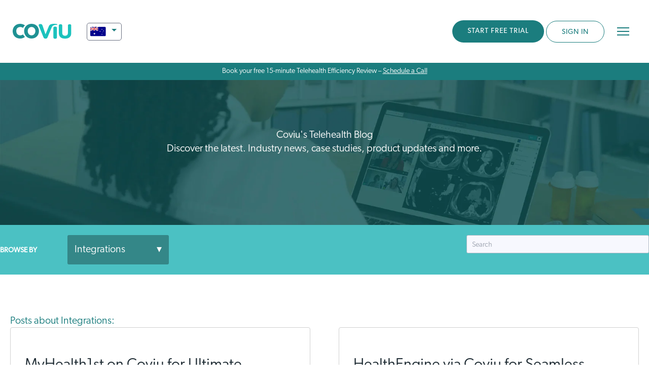

--- FILE ---
content_type: text/html; charset=UTF-8
request_url: https://www.coviu.com/en-au/blog/tag/integration
body_size: 15064
content:
<!doctype html><html lang="en-au"><head>
    <meta charset="utf-8">
    <title>Telehealth Blog, News &amp; Updates | Coviu | Integrations</title>
    <link rel="shortcut icon" href="https://www.coviu.com/hubfs/cropped-CO_logo-32x32.png">
    <meta name="description" content="Integrations | Discover the latest. Industry news, case studies, product updates and more.">

    
    <link rel="stylesheet" href="https://use.typekit.net/dgr2wow.css">
    
    
    
    
    
    
    <script src="https://cdn.tailwindcss.com"></script>
<script>
tailwind.config = {
  theme: {
    extend: {
      colors: {
        primary: '#1B7D7E',
        ...
      },
      ...
    }
  }
}
</script>

    <meta name="viewport" content="width=device-width, initial-scale=1">

    
    <meta property="og:description" content="Integrations | Discover the latest. Industry news, case studies, product updates and more.">
    <meta property="og:title" content="Telehealth Blog, News &amp; Updates | Coviu | Integrations">
    <meta name="twitter:description" content="Integrations | Discover the latest. Industry news, case studies, product updates and more.">
    <meta name="twitter:title" content="Telehealth Blog, News &amp; Updates | Coviu | Integrations">

    

    

    <style>
a.cta_button{-moz-box-sizing:content-box !important;-webkit-box-sizing:content-box !important;box-sizing:content-box !important;vertical-align:middle}.hs-breadcrumb-menu{list-style-type:none;margin:0px 0px 0px 0px;padding:0px 0px 0px 0px}.hs-breadcrumb-menu-item{float:left;padding:10px 0px 10px 10px}.hs-breadcrumb-menu-divider:before{content:'›';padding-left:10px}.hs-featured-image-link{border:0}.hs-featured-image{float:right;margin:0 0 20px 20px;max-width:50%}@media (max-width: 568px){.hs-featured-image{float:none;margin:0;width:100%;max-width:100%}}.hs-screen-reader-text{clip:rect(1px, 1px, 1px, 1px);height:1px;overflow:hidden;position:absolute !important;width:1px}
</style>

<link rel="stylesheet" href="https://www.coviu.com/hubfs/hub_generated/template_assets/1/188436501270/1763523980066/template_main-v2.min.css">
<link rel="stylesheet" href="https://www.coviu.com/hubfs/hub_generated/template_assets/1/36124204998/1763523979663/template_theme.min.css">
<link rel="stylesheet" href="https://www.coviu.com/hubfs/hub_generated/module_assets/1/45227724153/1748253575959/module_Language_Switcher_-_Header.min.css">
<link rel="stylesheet" href="https://www.coviu.com/hubfs/hub_generated/module_assets/1/36077052146/1744444669390/module_menu-section.min.css">
<link rel="stylesheet" href="https://www.coviu.com/hubfs/hub_generated/module_assets/1/55187949626/1744444711601/module_coviu_search_input.min.css">
<link rel="stylesheet" href="https://www.coviu.com/hubfs/hub_generated/module_assets/1/37621180405/1744444685488/module_blog-listing-banner.min.css">

<style>
  #hs_cos_wrapper_blog_listing_banner .blog-index-header__title {
    color: #FFFFFF;
  }
  #hs_cos_wrapper_blog_listing_banner .blog-index-header__subtitle {
    color: #FFFFFF;
  }
  #hs_cos_wrapper_blog_listing_banner .content-wrapper {
    padding: 135px 20px;
  }
  
    #hs_cos_wrapper_blog_listing_banner .blog-index-header {
      background-image: url('https://www.coviu.com/hubfs/hero-img-brain-scan-green.jpg')
    }
  
</style>

<link rel="stylesheet" href="https://www.coviu.com/hubfs/hub_generated/module_assets/1/31248096273/1744444600091/module_blog-tag-filter.min.css">
<link rel="stylesheet" href="https://www.coviu.com/hubfs/hub_generated/module_assets/1/37621953697/1744444686532/module_Blog_Sign_Up_Banner.min.css">
<link rel="stylesheet" href="https://www.coviu.com/hubfs/hub_generated/module_assets/1/36076593656/1744444668445/module_social-follow.min.css">

    


    
<!--  Added by GoogleAnalytics4 integration -->
<script>
var _hsp = window._hsp = window._hsp || [];
window.dataLayer = window.dataLayer || [];
function gtag(){dataLayer.push(arguments);}

var useGoogleConsentModeV2 = true;
var waitForUpdateMillis = 1000;


if (!window._hsGoogleConsentRunOnce) {
  window._hsGoogleConsentRunOnce = true;

  gtag('consent', 'default', {
    'ad_storage': 'denied',
    'analytics_storage': 'denied',
    'ad_user_data': 'denied',
    'ad_personalization': 'denied',
    'wait_for_update': waitForUpdateMillis
  });

  if (useGoogleConsentModeV2) {
    _hsp.push(['useGoogleConsentModeV2'])
  } else {
    _hsp.push(['addPrivacyConsentListener', function(consent){
      var hasAnalyticsConsent = consent && (consent.allowed || (consent.categories && consent.categories.analytics));
      var hasAdsConsent = consent && (consent.allowed || (consent.categories && consent.categories.advertisement));

      gtag('consent', 'update', {
        'ad_storage': hasAdsConsent ? 'granted' : 'denied',
        'analytics_storage': hasAnalyticsConsent ? 'granted' : 'denied',
        'ad_user_data': hasAdsConsent ? 'granted' : 'denied',
        'ad_personalization': hasAdsConsent ? 'granted' : 'denied'
      });
    }]);
  }
}

gtag('js', new Date());
gtag('set', 'developer_id.dZTQ1Zm', true);
gtag('config', 'G-J5C7ZWVYSG');
</script>
<script async src="https://www.googletagmanager.com/gtag/js?id=G-J5C7ZWVYSG"></script>

<!-- /Added by GoogleAnalytics4 integration -->

<!--  Added by GoogleTagManager integration -->
<script>
var _hsp = window._hsp = window._hsp || [];
window.dataLayer = window.dataLayer || [];
function gtag(){dataLayer.push(arguments);}

var useGoogleConsentModeV2 = true;
var waitForUpdateMillis = 1000;



var hsLoadGtm = function loadGtm() {
    if(window._hsGtmLoadOnce) {
      return;
    }

    if (useGoogleConsentModeV2) {

      gtag('set','developer_id.dZTQ1Zm',true);

      gtag('consent', 'default', {
      'ad_storage': 'denied',
      'analytics_storage': 'denied',
      'ad_user_data': 'denied',
      'ad_personalization': 'denied',
      'wait_for_update': waitForUpdateMillis
      });

      _hsp.push(['useGoogleConsentModeV2'])
    }

    (function(w,d,s,l,i){w[l]=w[l]||[];w[l].push({'gtm.start':
    new Date().getTime(),event:'gtm.js'});var f=d.getElementsByTagName(s)[0],
    j=d.createElement(s),dl=l!='dataLayer'?'&l='+l:'';j.async=true;j.src=
    'https://www.googletagmanager.com/gtm.js?id='+i+dl;f.parentNode.insertBefore(j,f);
    })(window,document,'script','dataLayer','GTM-P227MD4M');

    window._hsGtmLoadOnce = true;
};

_hsp.push(['addPrivacyConsentListener', function(consent){
  if(consent.allowed || (consent.categories && consent.categories.analytics)){
    hsLoadGtm();
  }
}]);

</script>

<!-- /Added by GoogleTagManager integration -->


<!-- Google Tag Manager -->
<script>(function(w,d,s,l,i){w[l]=w[l]||[];w[l].push({'gtm.start':
new Date().getTime(),event:'gtm.js'});var f=d.getElementsByTagName(s)[0],
j=d.createElement(s),dl=l!='dataLayer'?'&l='+l:'';j.async=true;j.src=
'https://www.googletagmanager.com/gtm.js?id='+i+dl;f.parentNode.insertBefore(j,f);
})(window,document,'script','dataLayer','GTM-P227MD4M');</script>
<!-- End Google Tag Manager -->

<!-- GEOTARGETLY : Inner Pages Redirect Others !-->
<script>
(function(g,e,o,t,a,r,ge,tl,y,s){
t=g.getElementsByTagName(e)[0];y=g.createElement(e);y.async=true;
y.src='https://g9508048080.co/gr?id=-MZWZFOTX6SPHd-rTvSy&refurl='+g.referrer+'&winurl='+encodeURIComponent(window.location);
t.parentNode.insertBefore(y,t);
})(document,'script');
(function(g,e,o,t,a,r,ge,tl,y,s){
t=g.getElementsByTagName(e)[0];y=g.createElement(e);y.async=true;
y.src='https://g9508048080.co/gr?id=-MZWYhew_kr8W-ufWIzT&refurl='+g.referrer+'&winurl='+encodeURIComponent(window.location);
t.parentNode.insertBefore(y,t);
})(document,'script');
</script>
<!-- END GEOTARGETLY : Inner Pages Redirect Others !-->
<!-- GEOTARGETLY : Inner Pages Redirect !-->
<script>
(function(g,e,o,t,a,r,ge,tl,y,s){
t=g.getElementsByTagName(e)[0];y=g.createElement(e);y.async=true;
y.src='https://g9508048080.co/gr?id=-MZWRCrp7TCbldmHyylZ&refurl='+g.referrer+'&winurl='+encodeURIComponent(window.location);
t.parentNode.insertBefore(y,t);
})(document,'script');
</script>
<!-- END GEOTARGETLY : Inner Pages Redirect !-->
<style>.navigation-primary .submenu.level-1>li>a.active-item:after, .navigation-primary .submenu.level-1>li>a.active-branch:after{height:0!important}</style>

<style>.footer__bottom-section {font-size: 12px;} @media (min-width:768px) {.footer__bottom-section .column.span9 {text-align: right;}} .footer__bottom-section .column.span3 {padding-bottom: 10px;}</style>
<!-- Start PostHog -->
<script>
    !function(t,e){var o,n,p,r;e.__SV||(window.posthog=e,e._i=[],e.init=function(i,s,a){function g(t,e){var o=e.split(".");2==o.length&&(t=t[o[0]],e=o[1]),t[e]=function(){t.push([e].concat(Array.prototype.slice.call(arguments,0)))}}(p=t.createElement("script")).type="text/javascript",p.async=!0,p.src=s.api_host.replace(".i.posthog.com","-assets.i.posthog.com")+"/static/array.js",(r=t.getElementsByTagName("script")[0]).parentNode.insertBefore(p,r);var u=e;for(void 0!==a?u=e[a]=[]:a="posthog",u.people=u.people||[],u.toString=function(t){var e="posthog";return"posthog"!==a&&(e+="."+a),t||(e+=" (stub)"),e},u.people.toString=function(){return u.toString(1)+".people (stub)"},o="capture identify alias people.set people.set_once set_config register register_once unregister opt_out_capturing has_opted_out_capturing opt_in_capturing reset isFeatureEnabled onFeatureFlags getFeatureFlag getFeatureFlagPayload reloadFeatureFlags group updateEarlyAccessFeatureEnrollment getEarlyAccessFeatures getActiveMatchingSurveys getSurveys getNextSurveyStep onSessionId".split(" "),n=0;n<o.length;n++)g(u,o[n]);e._i.push([i,s,a])},e.__SV=1)}(document,window.posthog||[]);
    posthog.init('phc_WIwp14UcXaDtliTW47ylCigsGiMa2sfoTY7bzJHhyQR',{api_host:'https://us.i.posthog.com', person_profiles: 'identified_only' // or 'always' to create profiles for anonymous users as well
        })
</script>
<!-- End PostHog -->

<meta property="og:url" content="https://www.coviu.com/en-au/blog/tag/integration">
<meta property="og:type" content="blog">
<meta name="twitter:card" content="summary">
<link rel="alternate" type="application/rss+xml" href="https://www.coviu.com/en-au/blog/rss.xml">
<meta name="twitter:domain" content="www.coviu.com">
<script src="//platform.linkedin.com/in.js" type="text/javascript">
    lang: en_US
</script>

<meta http-equiv="content-language" content="en-au">
<link rel="alternate" hreflang="en-au" href="https://www.coviu.com/en-au/blog/tag/integration">
<link rel="alternate" hreflang="en-us" href="https://www.coviu.com/en-us/blog/tag/integration">





<style>.blog-navigation {background-color: #4BC1C3 !important;}</style>
 

<link rel="canonical" href="https://www.coviu.com/en-au/blog/tag/integration">
  <meta name="generator" content="HubSpot"></head>
  <body class="header-sticky">
<!--  Added by GoogleTagManager integration -->
<noscript><iframe src="https://www.googletagmanager.com/ns.html?id=GTM-P227MD4M" height="0" width="0" style="display:none;visibility:hidden"></iframe></noscript>

<!-- /Added by GoogleTagManager integration -->

    <div class="body-wrapper   hs-content-id-84629824301 hs-blog-listing hs-blog-id-5956374167">
      
        <div data-global-resource-path="coviu2021/templates/partials/header-v2.html"><header class="header">
  <div class="header__container content-wrapper">

    <div class="header--toggle header__nav--toggle header__nav_mobile--toggle"></div>

    
    <div class="header__logo header__logo--main">
      
      
      <span id="hs_cos_wrapper_executive_image" class="hs_cos_wrapper hs_cos_wrapper_widget hs_cos_wrapper_type_linked_image" style="" data-hs-cos-general-type="widget" data-hs-cos-type="linked_image"><a href="https://www.coviu.com/en-au?hsLang=en-au" id="hs-link-executive_image" style="border-width:0px;border:0px;"><img src="https://www.coviu.com/hubfs/raw_assets/public/coviu2021/images/coviu.svg" class="hs-image-widget " style="width:155px;border-width:0px;border:0px;" width="155" alt="Coviu Global Pty Ltd logo" title="Coviu Global Pty Ltd logo"></a></span>
      
      
        <div id="hs_cos_wrapper_module_16185437962128" class="hs_cos_wrapper hs_cos_wrapper_widget hs_cos_wrapper_type_module" style="" data-hs-cos-general-type="widget" data-hs-cos-type="module">

  <script id="gredir">
    var gredir = true;
     
  </script>








  <div class="coviu2021-ls-header-header-container">
  <div class="coviu2021-ls-header" tab-index="1">

    <span class="ls-item ls-current" tabindex="0" href="#">
      <img src="https://www.coviu.com/hubfs/raw_assets/public/coviu2021/images/ls-Australia.svg" alt="Australia Flag Icon" height="20">
      <span>Australia</span>
    </span>
    
    <ul>      
      
      

        
        <li class="ls-item en-us">
          
          
          
          
          
          
          
          
          <a href="https://www.coviu.com/en-us/blog?hsLang=en-us&amp;gredir=0" title="Switch to Coviu United States">
            <img src="https://www.coviu.com/hubfs/raw_assets/public/coviu2021/images/ls-USA.svg" alt="United States Flag Icon" height="20">
            <span>United States</span>
          </a>
        </li>

      

    </ul>

  </div>
  </div>
</div> 
      
      
    </div>
    

    
    <div class="header__column header__main">

      
      <div class="header__row-2">
        <div class="header__close--toggle"></div>
        <div class="header__navigation header--element">
          <div id="hs_cos_wrapper_navigation-primary" class="hs_cos_wrapper hs_cos_wrapper_widget hs_cos_wrapper_type_module" style="" data-hs-cos-general-type="widget" data-hs-cos-type="module">





























<nav aria-label="Main menu" class="navigation-primary">
  
  
  <ul class="submenu level-1" aria-hidden="false">
    
      
  <li class="has-submenu menu-item hs-skip-lang-url-rewrite">
    <a href="javascript:;" class="menu-link">Solutions</a>

    
      <input type="checkbox" id="Solutions" class="submenu-toggle">
      <label class="menu-arrow" for="Solutions">
        <span class="menu-arrow-bg"></span>
      </label>
      
  
  <ul class="submenu level-2" aria-hidden="true">
    
      
  <li class="no-submenu menu-item hs-skip-lang-url-rewrite">
    <a href="https://www.coviu.com/en-au/telehealth-for-individual-providers" class="menu-link">For Individuals</a>

    
  </li>

    
      
  <li class="no-submenu menu-item hs-skip-lang-url-rewrite">
    <a href="https://www.coviu.com/en-au/telehealth-for-clinics" class="menu-link">For Clinics</a>

    
  </li>

    
      
  <li class="no-submenu menu-item hs-skip-lang-url-rewrite">
    <a href="https://www.coviu.com/en-au/enterprise-telehealth-software" class="menu-link">For Enterprise</a>

    
  </li>

    
    
  </ul>

    
  </li>

    
      
  <li class="no-submenu menu-item hs-skip-lang-url-rewrite">
    <a href="https://www.coviu.com/en-au/pricing/plans" class="menu-link">Pricing</a>

    
  </li>

    
      
  <li class="has-submenu menu-item hs-skip-lang-url-rewrite">
    <a href="javascript:;" class="menu-link">Resources</a>

    
      <input type="checkbox" id="Resources" class="submenu-toggle">
      <label class="menu-arrow" for="Resources">
        <span class="menu-arrow-bg"></span>
      </label>
      
  
  <ul class="submenu level-2" aria-hidden="true">
    
      
  <li class="no-submenu menu-item hs-skip-lang-url-rewrite">
    <a href="https://www.coviu.com/en-au/resources/guides-and-templates" class="menu-link">Guides and Templates</a>

    
  </li>

    
      
  <li class="no-submenu menu-item hs-skip-lang-url-rewrite">
    <a href="https://www.coviu.com/en-au/coviu-case-studies" class="menu-link">Case Studies</a>

    
  </li>

    
      
  <li class="no-submenu menu-item hs-skip-lang-url-rewrite">
    <a href="https://www.coviu.com/en-au/webinars" class="menu-link">Webinars</a>

    
  </li>

    
      
  <li class="no-submenu menu-item hs-skip-lang-url-rewrite">
    <a href="https://www.coviu.com/en-au/measurement-based-virtual-care" class="menu-link">Pearson Assessments</a>

    
  </li>

    
      
  <li class="no-submenu menu-item hs-skip-lang-url-rewrite">
    <a href="https://www.coviu.com/en-au/apps" class="menu-link">Apps</a>

    
  </li>

    
      
  <li class="no-submenu menu-item hs-skip-lang-url-rewrite">
    <a href="https://www.coviu.com/en-au/contact" class="menu-link">Contact Us</a>

    
  </li>

    
    
  </ul>

    
  </li>

    
    
      <li>
        
          <span id="hs_cos_wrapper_navigation-primary_" class="hs_cos_wrapper hs_cos_wrapper_widget hs_cos_wrapper_type_cta" style="" data-hs-cos-general-type="widget" data-hs-cos-type="cta"><!--HubSpot Call-to-Action Code --><span class="hs-cta-wrapper" id="hs-cta-wrapper-9e88baed-07d5-4882-a89a-1cff27be76be"><span class="hs-cta-node hs-cta-9e88baed-07d5-4882-a89a-1cff27be76be" id="hs-cta-9e88baed-07d5-4882-a89a-1cff27be76be"><!--[if lte IE 8]><div id="hs-cta-ie-element"></div><![endif]--><a href="https://cta-redirect.hubspot.com/cta/redirect/4554639/9e88baed-07d5-4882-a89a-1cff27be76be"><img class="hs-cta-img" id="hs-cta-img-9e88baed-07d5-4882-a89a-1cff27be76be" style="border-width:0px;" src="https://no-cache.hubspot.com/cta/default/4554639/9e88baed-07d5-4882-a89a-1cff27be76be.png" alt="START FREE TRIAL"></a></span><script charset="utf-8" src="/hs/cta/cta/current.js"></script><script type="text/javascript"> hbspt.cta._relativeUrls=true;hbspt.cta.load(4554639, '9e88baed-07d5-4882-a89a-1cff27be76be', {"useNewLoader":"true","region":"na1"}); </script></span><!-- end HubSpot Call-to-Action Code --></span>
        
      </li>
      <li><span id="hs_cos_wrapper_navigation-primary_" class="hs_cos_wrapper hs_cos_wrapper_widget hs_cos_wrapper_type_cta" style="" data-hs-cos-general-type="widget" data-hs-cos-type="cta"><!--HubSpot Call-to-Action Code --><span class="hs-cta-wrapper" id="hs-cta-wrapper-7591714a-5da0-4fe4-837e-4c05d2f45921"><span class="hs-cta-node hs-cta-7591714a-5da0-4fe4-837e-4c05d2f45921" id="hs-cta-7591714a-5da0-4fe4-837e-4c05d2f45921"><!--[if lte IE 8]><div id="hs-cta-ie-element"></div><![endif]--><a href="https://cta-redirect.hubspot.com/cta/redirect/4554639/7591714a-5da0-4fe4-837e-4c05d2f45921" target="_blank" rel="noopener"><img class="hs-cta-img" id="hs-cta-img-7591714a-5da0-4fe4-837e-4c05d2f45921" style="border-width:0px;" src="https://no-cache.hubspot.com/cta/default/4554639/7591714a-5da0-4fe4-837e-4c05d2f45921.png" alt="SIGN IN"></a></span><script charset="utf-8" src="/hs/cta/cta/current.js"></script><script type="text/javascript"> hbspt.cta._relativeUrls=true;hbspt.cta.load(4554639, '7591714a-5da0-4fe4-837e-4c05d2f45921', {"useNewLoader":"true","region":"na1"}); </script></span><!-- end HubSpot Call-to-Action Code --></span></li>
    
  </ul>

</nav></div>
        </div>
        <div class="header__search">
          <div class="header_searchBtn"></div>
          <div class="header_searchBox" style="display:none;">
            <div id="hs_cos_wrapper_module_16629721435492" class="hs_cos_wrapper hs_cos_wrapper_widget hs_cos_wrapper_type_module" style="" data-hs-cos-general-type="widget" data-hs-cos-type="module">

<div class="hs-search-field"> 
    <div class="hs-search-field__bar"> 
      <form action="/hs-search-results">
        
        <input type="text" class="hs-search-field__input" name="term" autocomplete="off" aria-label="Search" placeholder="Search">
        
        
          <input type="hidden" name="type" value="SITE_PAGE">
        
        
        
          <input type="hidden" name="type" value="BLOG_POST">
          <input type="hidden" name="type" value="LISTING_PAGE">
        
        
        <input type="hidden" name="lang" value="en-au">

        
      </form>
    </div>
    <ul class="hs-search-field__suggestions"></ul>
</div></div>
          </div>
        </div>
      </div>
      
 
    </div>
    

    <div class="header__cta_mobile">
      
      
      
      
        <span id="hs_cos_wrapper_start_free_trial" class="hs_cos_wrapper hs_cos_wrapper_widget hs_cos_wrapper_type_cta" style="" data-hs-cos-general-type="widget" data-hs-cos-type="cta"><!--HubSpot Call-to-Action Code --><span class="hs-cta-wrapper" id="hs-cta-wrapper-66492697-a0f8-4acd-a1b0-55065c5e2f79"><span class="hs-cta-node hs-cta-66492697-a0f8-4acd-a1b0-55065c5e2f79" id="hs-cta-66492697-a0f8-4acd-a1b0-55065c5e2f79"><!--[if lte IE 8]><div id="hs-cta-ie-element"></div><![endif]--><a href="https://cta-redirect.hubspot.com/cta/redirect/4554639/66492697-a0f8-4acd-a1b0-55065c5e2f79"><img class="hs-cta-img" id="hs-cta-img-66492697-a0f8-4acd-a1b0-55065c5e2f79" style="border-width:0px;" src="https://no-cache.hubspot.com/cta/default/4554639/66492697-a0f8-4acd-a1b0-55065c5e2f79.png" alt="START FREE TRIAL"></a></span><script charset="utf-8" src="/hs/cta/cta/current.js"></script><script type="text/javascript"> hbspt.cta._relativeUrls=true;hbspt.cta.load(4554639, '66492697-a0f8-4acd-a1b0-55065c5e2f79', {"useNewLoader":"true","region":"na1"}); </script></span><!-- end HubSpot Call-to-Action Code --></span>
      
        <span id="hs_cos_wrapper_sign_in" class="hs_cos_wrapper hs_cos_wrapper_widget hs_cos_wrapper_type_cta" style="" data-hs-cos-general-type="widget" data-hs-cos-type="cta"><!--HubSpot Call-to-Action Code --><span class="hs-cta-wrapper" id="hs-cta-wrapper-7591714a-5da0-4fe4-837e-4c05d2f45921"><span class="hs-cta-node hs-cta-7591714a-5da0-4fe4-837e-4c05d2f45921" id="hs-cta-7591714a-5da0-4fe4-837e-4c05d2f45921"><!--[if lte IE 8]><div id="hs-cta-ie-element"></div><![endif]--><a href="https://cta-redirect.hubspot.com/cta/redirect/4554639/7591714a-5da0-4fe4-837e-4c05d2f45921" target="_blank" rel="noopener"><img class="hs-cta-img" id="hs-cta-img-7591714a-5da0-4fe4-837e-4c05d2f45921" style="border-width:0px;" src="https://no-cache.hubspot.com/cta/default/4554639/7591714a-5da0-4fe4-837e-4c05d2f45921.png" alt="SIGN IN"></a></span><script charset="utf-8" src="/hs/cta/cta/current.js"></script><script type="text/javascript"> hbspt.cta._relativeUrls=true;hbspt.cta.load(4554639, '7591714a-5da0-4fe4-837e-4c05d2f45921', {"useNewLoader":"true","region":"na1"}); </script></span><!-- end HubSpot Call-to-Action Code --></span>

    </div>

    <div class="header--toggle header__nav--toggle header__nav_tablet--toggle"></div>

  </div>
  <div class="text-center text-white bg-primary" style="background:rgb(27,125,126);color:#fff;text-align:center;padding: 0.5rem!important;margin:0 -25px!important;font-size:14px;line-height:14px;"> 
    Book your free 15-minute Telehealth Efficiency Review – <a class="underline" style="color:#fff;" href="https://www.coviu.com/en-us/book-a-demo?hsLang=en-au">Schedule a Call</a>
  </div>
</header></div>
      

      
<style>
@media screen and (max-width: 580px) {
.blog-pagination {
    display: block;
}
  }
</style>
<main class="body-container-wrapper">
  <div class="body-container body-container--blog-index">

    
    <div id="hs_cos_wrapper_blog_listing_banner" class="hs_cos_wrapper hs_cos_wrapper_widget hs_cos_wrapper_type_module" style="" data-hs-cos-general-type="widget" data-hs-cos-type="module"><section class="blog-index-header">
  <div class="content-wrapper content-wrapper--narrow">
    
      <h1 class="blog-index-header__title">Coviu's Telehealth Blog</h1>
    
    
      <p class="blog-index-header__subtitle">Discover the latest. Industry news, case studies, product updates and more.</p>
    
  </div>
</section>

</div>
    

    
    <div class="blog-navigation">
      <div class="content-wrapper">
        <div class="row-fluid span12">
          <div class="blog-navigation__tag-filter column span6">
            <div id="hs_cos_wrapper_blog_tag_filter" class="hs_cos_wrapper hs_cos_wrapper_widget hs_cos_wrapper_type_module" style="" data-hs-cos-general-type="widget" data-hs-cos-type="module">


<form class="blog-tag-filter">
  <label for="tag-select" class="blog-tag-filter__title">Browse by</label>
  <div class="blog-tag-filter__select-wrapper">
    <select name="tag-select" id="tag-select" class="blog-tag-filter__select">
      <option value="https://www.coviu.com/en-au/blog">All</option>
      
        <option value="https://www.coviu.com/en-au/blog/tag/telehealth">Telehealth</option>
      
        <option value="https://www.coviu.com/en-au/blog/tag/coviu">Coviu</option>
      
        <option value="https://www.coviu.com/en-au/blog/tag/video-telehealth">Video Telehealth</option>
      
        <option value="https://www.coviu.com/en-au/blog/tag/video-consultations">Video Consultations</option>
      
        <option value="https://www.coviu.com/en-au/blog/tag/mental-health">Mental Health</option>
      
        <option value="https://www.coviu.com/en-au/blog/tag/online-consultations">Online consultations</option>
      
        <option value="https://www.coviu.com/en-au/blog/tag/healthcare">Healthcare</option>
      
        <option value="https://www.coviu.com/en-au/blog/tag/technology">Technology</option>
      
        <option value="https://www.coviu.com/en-au/blog/tag/general-practice">General Practice</option>
      
        <option value="https://www.coviu.com/en-au/blog/tag/medicare">Medicare</option>
      
        <option value="https://www.coviu.com/en-au/blog/tag/fair-access">Fair access</option>
      
        <option value="https://www.coviu.com/en-au/blog/tag/announcement">Announcement</option>
      
        <option value="https://www.coviu.com/en-au/blog/tag/apps">Apps</option>
      
        <option value="https://www.coviu.com/en-au/blog/tag/events">Events</option>
      
        <option value="https://www.coviu.com/en-au/blog/tag/newsletter">Newsletter</option>
      
        <option value="https://www.coviu.com/en-au/blog/tag/allied-health">Allied Health</option>
      
        <option value="https://www.coviu.com/en-au/blog/tag/telemedicine">Telemedicine</option>
      
        <option value="https://www.coviu.com/en-au/blog/tag/product-updates">Product Updates</option>
      
        <option value="https://www.coviu.com/en-au/blog/tag/speech-pathology">Speech Pathology</option>
      
        <option value="https://www.coviu.com/en-au/blog/tag/digital-health">Digital Health</option>
      
        <option value="https://www.coviu.com/en-au/blog/tag/psychologists">Psychologists</option>
      
        <option value="https://www.coviu.com/en-au/blog/tag/virtual-care">virtual care</option>
      
        <option value="https://www.coviu.com/en-au/blog/tag/pearson-clinical">Pearson Clinical</option>
      
        <option value="https://www.coviu.com/en-au/blog/tag/psychology">Psychology</option>
      
        <option value="https://www.coviu.com/en-au/blog/tag/physiotherapy">Physiotherapy</option>
      
        <option value="https://www.coviu.com/en-au/blog/tag/assessments">assessments</option>
      
        <option value="https://www.coviu.com/en-au/blog/tag/general-practitioner">General Practitioner</option>
      
        <option value="https://www.coviu.com/en-au/blog/tag/press-releases">Press Releases</option>
      
        <option value="https://www.coviu.com/en-au/blog/tag/virtual-care-engagement-platform">Virtual Care Engagement Platform</option>
      
        <option value="https://www.coviu.com/en-au/blog/tag/webrtc">WebRTC</option>
      
        <option value="https://www.coviu.com/en-au/blog/tag/silvia-pfeiffer">Silvia Pfeiffer</option>
      
        <option value="https://www.coviu.com/en-au/blog/tag/webinar">webinar</option>
      
        <option value="https://www.coviu.com/en-au/blog/tag/aged-care">Aged care</option>
      
        <option value="https://www.coviu.com/en-au/blog/tag/elevated-telehealth">Elevated Telehealth</option>
      
        <option value="https://www.coviu.com/en-au/blog/tag/coviu-customer">coviu customer</option>
      
        <option value="https://www.coviu.com/en-au/blog/tag/conference">Conference</option>
      
        <option value="https://www.coviu.com/en-au/blog/tag/virtualcare">virtualcare</option>
      
        <option value="https://www.coviu.com/en-au/blog/tag/australia">Australia</option>
      
        <option value="https://www.coviu.com/en-au/blog/tag/australian-government">Australian Government</option>
      
        <option value="https://www.coviu.com/en-au/blog/tag/rural">Rural</option>
      
        <option value="https://www.coviu.com/en-au/blog/tag/awards">awards</option>
      
        <option value="https://www.coviu.com/en-au/blog/tag/mailouts">Mailouts</option>
      
        <option value="https://www.coviu.com/en-au/blog/tag/marketing">Marketing</option>
      
        <option value="https://www.coviu.com/en-au/blog/tag/new-features">New Features</option>
      
        <option value="https://www.coviu.com/en-au/blog/tag/phone-telehealth">Phone Telehealth</option>
      
        <option value="https://www.coviu.com/en-au/blog/tag/rehabilitation">Rehabilitation</option>
      
        <option value="https://www.coviu.com/en-au/blog/tag/startup">Startup</option>
      
        <option value="https://www.coviu.com/en-au/blog/tag/telehealth-trends">Telehealth Trends</option>
      
        <option value="https://www.coviu.com/en-au/blog/tag/artificial-intelligence">Artificial Intelligence</option>
      
        <option value="https://www.coviu.com/en-au/blog/tag/linkedin">LinkedIn</option>
      
        <option value="https://www.coviu.com/en-au/blog/tag/synapse-medical">Synapse Medical</option>
      
        <option value="https://www.coviu.com/en-au/blog/tag/guest-post">Guest Post</option>
      
        <option value="https://www.coviu.com/en-au/blog/tag/help">Help</option>
      
        <option value="https://www.coviu.com/en-au/blog/tag/pearson">Pearson</option>
      
        <option value="https://www.coviu.com/en-au/blog/tag/coronavirus">coronavirus</option>
      
        <option value="https://www.coviu.com/en-au/blog/tag/partnership">partnership</option>
      
        <option value="https://www.coviu.com/en-au/blog/tag/remote-patient-monitoring">remote patient monitoring</option>
      
        <option value="https://www.coviu.com/en-au/blog/tag/accessibility">Accessibility</option>
      
        <option value="https://www.coviu.com/en-au/blog/tag/digital-practice">Digital Practice</option>
      
        <option value="https://www.coviu.com/en-au/blog/tag/health-technology">Health Technology</option>
      
        <option value="https://www.coviu.com/en-au/blog/tag/telephysiotherapy">Telephysiotherapy</option>
      
        <option value="https://www.coviu.com/en-au/blog/tag/webinars">Webinars</option>
      
        <option value="https://www.coviu.com/en-au/blog/tag/covid19">covid19</option>
      
        <option value="https://www.coviu.com/en-au/blog/tag/innovation">innovation</option>
      
        <option value="https://www.coviu.com/en-au/blog/tag/reimbursements">reimbursements</option>
      
        <option value="https://www.coviu.com/en-au/blog/tag/addons">Add Ons</option>
      
        <option value="https://www.coviu.com/en-au/blog/tag/better-access">Better Access</option>
      
        <option value="https://www.coviu.com/en-au/blog/tag/telepractice">Telepractice</option>
      
        <option value="https://www.coviu.com/en-au/blog/tag/nutritionist">nutritionist</option>
      
        <option value="https://www.coviu.com/en-au/blog/tag/rebates">rebates</option>
      
        <option value="https://www.coviu.com/en-au/blog/tag/2m-language-services">2M Language Services</option>
      
        <option value="https://www.coviu.com/en-au/blog/tag/2m-lingo">2M lingo™</option>
      
        <option value="https://www.coviu.com/en-au/blog/tag/anxiety">Anxiety</option>
      
        <option value="https://www.coviu.com/en-au/blog/tag/apps-marketplace">Apps Marketplace</option>
      
        <option value="https://www.coviu.com/en-au/blog/tag/education">Education</option>
      
        <option selected value="https://www.coviu.com/en-au/blog/tag/integration">Integrations</option>
      
        <option value="https://www.coviu.com/en-au/blog/tag/ndis">NDIS</option>
      
        <option value="https://www.coviu.com/en-au/blog/tag/occupational-therapy">Occupational Therapy</option>
      
        <option value="https://www.coviu.com/en-au/blog/tag/public-health">Public Health</option>
      
        <option value="https://www.coviu.com/en-au/blog/tag/remote">Remote</option>
      
        <option value="https://www.coviu.com/en-au/blog/tag/social-media">Social Media</option>
      
        <option value="https://www.coviu.com/en-au/blog/tag/software">Software</option>
      
        <option value="https://www.coviu.com/en-au/blog/tag/speech-therapy">Speech therapy</option>
      
        <option value="https://www.coviu.com/en-au/blog/tag/tools">Tools</option>
      
        <option value="https://www.coviu.com/en-au/blog/tag/clientexperience">clientexperience</option>
      
        <option value="https://www.coviu.com/en-au/blog/tag/offsite">offsite</option>
      
        <option value="https://www.coviu.com/en-au/blog/tag/telepsychology">telepsychology</option>
      
        <option value="https://www.coviu.com/en-au/blog/tag/accessability">Accessability</option>
      
        <option value="https://www.coviu.com/en-au/blog/tag/cald">CALD</option>
      
        <option value="https://www.coviu.com/en-au/blog/tag/depression">Depression</option>
      
        <option value="https://www.coviu.com/en-au/blog/tag/elr">ELR</option>
      
        <option value="https://www.coviu.com/en-au/blog/tag/educational-resources">Educational Resources</option>
      
        <option value="https://www.coviu.com/en-au/blog/tag/group-rooms">Group Rooms</option>
      
        <option value="https://www.coviu.com/en-au/blog/tag/hybrid-care">Hybrid Care</option>
      
        <option value="https://www.coviu.com/en-au/blog/tag/physiorom">PhysioROM</option>
      
        <option value="https://www.coviu.com/en-au/blog/tag/providers">Providers</option>
      
        <option value="https://www.coviu.com/en-au/blog/tag/tech">Tech</option>
      
        <option value="https://www.coviu.com/en-au/blog/tag/tonic-media-network">Tonic Media Network</option>
      
        <option value="https://www.coviu.com/en-au/blog/tag/translation">Translation</option>
      
        <option value="https://www.coviu.com/en-au/blog/tag/video-conferencing">Video Conferencing</option>
      
        <option value="https://www.coviu.com/en-au/blog/tag/aged-care-news">aged care news</option>
      
        <option value="https://www.coviu.com/en-au/blog/tag/award">award</option>
      
        <option value="https://www.coviu.com/en-au/blog/tag/healthdirect">healthdirect</option>
      
        <option value="https://www.coviu.com/en-au/blog/tag/tech-tips">tech tips</option>
      
        <option value="https://www.coviu.com/en-au/blog/tag/trends">trends</option>
      
        <option value="https://www.coviu.com/en-au/blog/tag/audio">AUDIO</option>
      
        <option value="https://www.coviu.com/en-au/blog/tag/appointment-bookings">Appointment bookings</option>
      
        <option value="https://www.coviu.com/en-au/blog/tag/branding">Branding</option>
      
        <option value="https://www.coviu.com/en-au/blog/tag/bushfires">Bushfires</option>
      
        <option value="https://www.coviu.com/en-au/blog/tag/counselling">Counselling</option>
      
        <option value="https://www.coviu.com/en-au/blog/tag/customisable-forms">Customisable Forms</option>
      
        <option value="https://www.coviu.com/en-au/blog/tag/design">Design</option>
      
        <option value="https://www.coviu.com/en-au/blog/tag/enterprise-solution">Enterprise Solution</option>
      
        <option value="https://www.coviu.com/en-au/blog/tag/finalist">Finalist</option>
      
        <option value="https://www.coviu.com/en-au/blog/tag/flexibility">Flexibility</option>
      
        <option value="https://www.coviu.com/en-au/blog/tag/future-of-digital-health-series">Future of Digital Health Series</option>
      
        <option value="https://www.coviu.com/en-au/blog/tag/industry-news">Industry News</option>
      
        <option value="https://www.coviu.com/en-au/blog/tag/permanent">Permanent</option>
      
        <option value="https://www.coviu.com/en-au/blog/tag/rpm">RPM</option>
      
        <option value="https://www.coviu.com/en-au/blog/tag/speech-pathology-week">Speech Pathology Week</option>
      
        <option value="https://www.coviu.com/en-au/blog/tag/team-collaboration">Team Collaboration</option>
      
        <option value="https://www.coviu.com/en-au/blog/tag/telerehabilitation">Telerehabilitation</option>
      
        <option value="https://www.coviu.com/en-au/blog/tag/the-clinician">The Clinician</option>
      
        <option value="https://www.coviu.com/en-au/blog/tag/virtual-waiting-room">Virtual Waiting Room</option>
      
        <option value="https://www.coviu.com/en-au/blog/tag/work-life-balance">Work-life balance</option>
      
        <option value="https://www.coviu.com/en-au/blog/tag/ac3">ac3</option>
      
        <option value="https://www.coviu.com/en-au/blog/tag/academic-evidence">academic evidence</option>
      
        <option value="https://www.coviu.com/en-au/blog/tag/benefits">benefits</option>
      
        <option value="https://www.coviu.com/en-au/blog/tag/dietitian">dietitian</option>
      
        <option value="https://www.coviu.com/en-au/blog/tag/phone">phone</option>
      
        <option value="https://www.coviu.com/en-au/blog/tag/psychiatry">psychiatry</option>
      
        <option value="https://www.coviu.com/en-au/blog/tag/specialist">specialist</option>
      
        <option value="https://www.coviu.com/en-au/blog/tag/woundcare">woundcare</option>
      
        <option value="https://www.coviu.com/en-au/blog/tag/psychweek">#psychweek</option>
      
        <option value="https://www.coviu.com/en-au/blog/tag/ahpsday">AHPsDay</option>
      
        <option value="https://www.coviu.com/en-au/blog/tag/after-hour-care">After-hour care</option>
      
        <option value="https://www.coviu.com/en-au/blog/tag/auslan">Auslan</option>
      
        <option value="https://www.coviu.com/en-au/blog/tag/australian-financial-review">Australian Financial Review</option>
      
        <option value="https://www.coviu.com/en-au/blog/tag/australian-psychological-society">Australian Psychological Society</option>
      
        <option value="https://www.coviu.com/en-au/blog/tag/biosymm">Biosymm</option>
      
        <option value="https://www.coviu.com/en-au/blog/tag/celf-5">CELF-5</option>
      
        <option value="https://www.coviu.com/en-au/blog/tag/csiro">CSIRO</option>
      
        <option value="https://www.coviu.com/en-au/blog/tag/case-studies">Case Studies</option>
      
        <option value="https://www.coviu.com/en-au/blog/tag/community-care">Community Care</option>
      
        <option value="https://www.coviu.com/en-au/blog/tag/comparison">Comparison</option>
      
        <option value="https://www.coviu.com/en-au/blog/tag/compliance-and-security">Compliance and Security</option>
      
        <option value="https://www.coviu.com/en-au/blog/tag/department-of-health">Department of Health</option>
      
        <option value="https://www.coviu.com/en-au/blog/tag/directory">Directory</option>
      
        <option value="https://www.coviu.com/en-au/blog/tag/dr-norman-swan">Dr Norman Swan</option>
      
        <option value="https://www.coviu.com/en-au/blog/tag/dr-silvia-pfeiffer">Dr Silvia Pfeiffer</option>
      
        <option value="https://www.coviu.com/en-au/blog/tag/eat-speak-learn">Eat Speak Learn</option>
      
        <option value="https://www.coviu.com/en-au/blog/tag/emergency-care">Emergency Care</option>
      
        <option value="https://www.coviu.com/en-au/blog/tag/faqs">FAQ's</option>
      
        <option value="https://www.coviu.com/en-au/blog/tag/federal-budget">Federal Budget</option>
      
        <option value="https://www.coviu.com/en-au/blog/tag/funding">Funding</option>
      
        <option value="https://www.coviu.com/en-au/blog/tag/gp">GP</option>
      
        <option value="https://www.coviu.com/en-au/blog/tag/hipaa">HIPAA</option>
      
        <option value="https://www.coviu.com/en-au/blog/tag/healthhack-sydney">Healthhack Sydney</option>
      
        <option value="https://www.coviu.com/en-au/blog/tag/investment">Investment</option>
      
        <option value="https://www.coviu.com/en-au/blog/tag/item-numbers">Item Numbers</option>
      
        <option value="https://www.coviu.com/en-au/blog/tag/javascript">JavaScript</option>
      
        <option value="https://www.coviu.com/en-au/blog/tag/leidos">Leidos</option>
      
        <option value="https://www.coviu.com/en-au/blog/tag/lookafteryourmentalhealthaustralia">LookAfterYourMentalHealthAustralia</option>
      
        <option value="https://www.coviu.com/en-au/blog/tag/medirecords">Medirecords</option>
      
        <option value="https://www.coviu.com/en-au/blog/tag/online-doctors-directory-of-australia">Online Doctors Directory of Australia</option>
      
        <option value="https://www.coviu.com/en-au/blog/tag/operational">Operational</option>
      
        <option value="https://www.coviu.com/en-au/blog/tag/peer-to-peer">Peer To Peer</option>
      
        <option value="https://www.coviu.com/en-au/blog/tag/podcast">Podcast</option>
      
        <option value="https://www.coviu.com/en-au/blog/tag/prescriptions">Prescriptions</option>
      
        <option value="https://www.coviu.com/en-au/blog/tag/project-planning">Project Planning</option>
      
        <option value="https://www.coviu.com/en-au/blog/tag/security">Security</option>
      
        <option value="https://www.coviu.com/en-au/blog/tag/spaconf">Spaconf</option>
      
        <option value="https://www.coviu.com/en-au/blog/tag/uncategorized">Uncategorized</option>
      
        <option value="https://www.coviu.com/en-au/blog/tag/university-of-queensland">University of Queensland</option>
      
        <option value="https://www.coviu.com/en-au/blog/tag/wiat-iii-anz">WIAT-III A&amp;NZ</option>
      
        <option value="https://www.coviu.com/en-au/blog/tag/winner">WINNER</option>
      
        <option value="https://www.coviu.com/en-au/blog/tag/webcoaching">Webcoaching</option>
      
        <option value="https://www.coviu.com/en-au/blog/tag/world-mental-health-day">World Mental Health Day</option>
      
        <option value="https://www.coviu.com/en-au/blog/tag/australian-telehealth-society">australian telehealth society</option>
      
        <option value="https://www.coviu.com/en-au/blog/tag/aws">aws</option>
      
        <option value="https://www.coviu.com/en-au/blog/tag/bulk-billing">bulk billing</option>
      
        <option value="https://www.coviu.com/en-au/blog/tag/careright">careright</option>
      
        <option value="https://www.coviu.com/en-au/blog/tag/clinical-appropriateness">clinical appropriateness</option>
      
        <option value="https://www.coviu.com/en-au/blog/tag/digitalhealthunits">digitalhealthunits</option>
      
        <option value="https://www.coviu.com/en-au/blog/tag/ezispeakhealth">ezispeakhealth</option>
      
        <option value="https://www.coviu.com/en-au/blog/tag/interoperability">interoperability</option>
      
        <option value="https://www.coviu.com/en-au/blog/tag/phn">phn</option>
      
        <option value="https://www.coviu.com/en-au/blog/tag/remoteassessments">remoteassessments</option>
      
        <option value="https://www.coviu.com/en-au/blog/tag/research">research</option>
      
        <option value="https://www.coviu.com/en-au/blog/tag/rural-and-remote">rural and remote</option>
      
        <option value="https://www.coviu.com/en-au/blog/tag/spa2023">spa2023</option>
      
        <option value="https://www.coviu.com/en-au/blog/tag/strongertogether">strongertogether</option>
      
        <option value="https://www.coviu.com/en-au/blog/tag/support">support</option>
      
        <option value="https://www.coviu.com/en-au/blog/tag/telehealth-awareness">telehealth awareness</option>
      
        <option value="https://www.coviu.com/en-au/blog/tag/telephone">telephone</option>
      
        <option value="https://www.coviu.com/en-au/blog/tag/thenewnormal">thenewnormal</option>
      
        <option value="https://www.coviu.com/en-au/blog/tag/transforminghealthcare">transforminghealthcare</option>
      
        <option value="https://www.coviu.com/en-au/blog/tag/universities">universities</option>
      
        <option value="https://www.coviu.com/en-au/blog/tag/otweek2022">#OTWeek2022</option>
      
        <option value="https://www.coviu.com/en-au/blog/tag/whatotmeanstome">#WhatOTMeansToMe</option>
      
        <option value="https://www.coviu.com/en-au/blog/tag/2022">2022</option>
      
        <option value="https://www.coviu.com/en-au/blog/tag/ahpsday2021">AHPsDay2021</option>
      
        <option value="https://www.coviu.com/en-au/blog/tag/ahpsday2022">AHPsDay2022</option>
      
        <option value="https://www.coviu.com/en-au/blog/tag/atc21">ATC21</option>
      
        <option value="https://www.coviu.com/en-au/blog/tag/advertising">Advertising</option>
      
        <option value="https://www.coviu.com/en-au/blog/tag/alternative-medicine">Alternative medicine</option>
      
        <option value="https://www.coviu.com/en-au/blog/tag/australian-defence-force">Australian Defence Force</option>
      
        <option value="https://www.coviu.com/en-au/blog/tag/australian-healthcare-week">Australian Healthcare Week</option>
      
        <option value="https://www.coviu.com/en-au/blog/tag/australian-unity">Australian Unity</option>
      
        <option value="https://www.coviu.com/en-au/blog/tag/balance-the-grind">Balance the Grind</option>
      
        <option value="https://www.coviu.com/en-au/blog/tag/becks-assessments">Becks Assessments</option>
      
        <option value="https://www.coviu.com/en-au/blog/tag/blogging">Blogging</option>
      
        <option value="https://www.coviu.com/en-au/blog/tag/board-of-directors">Board of Directors</option>
      
        <option value="https://www.coviu.com/en-au/blog/tag/bookmarking">Bookmarking</option>
      
        <option value="https://www.coviu.com/en-au/blog/tag/christmas">Christmas</option>
      
        <option value="https://www.coviu.com/en-au/blog/tag/cold-flu-season">Cold &amp; flu season</option>
      
        <option value="https://www.coviu.com/en-au/blog/tag/computer-vision">Computer Vision</option>
      
        <option value="https://www.coviu.com/en-au/blog/tag/convenience">Convenience</option>
      
        <option value="https://www.coviu.com/en-au/blog/tag/coviubus">CoviuBus</option>
      
        <option value="https://www.coviu.com/en-au/blog/tag/customization">Customization</option>
      
        <option value="https://www.coviu.com/en-au/blog/tag/digital-administration">Digital Administration</option>
      
        <option value="https://www.coviu.com/en-au/blog/tag/digtial-health">Digtial Health</option>
      
        <option value="https://www.coviu.com/en-au/blog/tag/distributed-systems">Distributed Systems</option>
      
        <option value="https://www.coviu.com/en-au/blog/tag/e-course">E-course</option>
      
        <option value="https://www.coviu.com/en-au/blog/tag/esg">ESG</option>
      
        <option value="https://www.coviu.com/en-au/blog/tag/evp">EVP</option>
      
        <option value="https://www.coviu.com/en-au/blog/tag/efficacy">Efficacy</option>
      
        <option value="https://www.coviu.com/en-au/blog/tag/entrepreneur">Entrepreneur</option>
      
        <option value="https://www.coviu.com/en-au/blog/tag/facebook">Facebook</option>
      
        <option value="https://www.coviu.com/en-au/blog/tag/fintech">Fintech</option>
      
        <option value="https://www.coviu.com/en-au/blog/tag/french">French</option>
      
        <option value="https://www.coviu.com/en-au/blog/tag/german">German</option>
      
        <option value="https://www.coviu.com/en-au/blog/tag/give-back">Give Back</option>
      
        <option value="https://www.coviu.com/en-au/blog/tag/grant">Grant</option>
      
        <option value="https://www.coviu.com/en-au/blog/tag/guidelines">Guidelines</option>
      
        <option value="https://www.coviu.com/en-au/blog/tag/himss">HIMSS</option>
      
        <option value="https://www.coviu.com/en-au/blog/tag/hardware">Hardware</option>
      
        <option value="https://www.coviu.com/en-au/blog/tag/health-equity">Health Equity</option>
      
        <option value="https://www.coviu.com/en-au/blog/tag/health-literacy">Health Literacy</option>
      
        <option value="https://www.coviu.com/en-au/blog/tag/healthengine">HealthEngine</option>
      
        <option value="https://www.coviu.com/en-au/blog/tag/home-based-programs">Home based programs</option>
      
        <option value="https://www.coviu.com/en-au/blog/tag/iso-27001">ISO 27001</option>
      
        <option value="https://www.coviu.com/en-au/blog/tag/iwd2023">IWD2023</option>
      
        <option value="https://www.coviu.com/en-au/blog/tag/imposter-syndrome">Imposter Syndrome</option>
      
        <option value="https://www.coviu.com/en-au/blog/tag/in-call-chat">In Call Chat</option>
      
        <option value="https://www.coviu.com/en-au/blog/tag/injury-management">Injury Management</option>
      
        <option value="https://www.coviu.com/en-au/blog/tag/instagram">Instagram</option>
      
        <option value="https://www.coviu.com/en-au/blog/tag/interview">Interview</option>
      
        <option value="https://www.coviu.com/en-au/blog/tag/lifeline">Lifeline</option>
      
        <option value="https://www.coviu.com/en-au/blog/tag/machine-learning">Machine Learning</option>
      
    </select>
  </div>
</form></div>
          </div>
          <div class="blog-navigation__search column span6">
            
            <div id="hs_cos_wrapper_blog_search_v2" class="hs_cos_wrapper hs_cos_wrapper_widget hs_cos_wrapper_type_module" style="" data-hs-cos-general-type="widget" data-hs-cos-type="module">

<div class="hs-search-field"> 
    <div class="hs-search-field__bar"> 
      <form action="/hs-search-results">
        
        <input type="text" class="hs-search-field__input" name="term" autocomplete="off" aria-label="Search" placeholder="Search">
        
        
          <input type="hidden" name="type" value="SITE_PAGE">
        
        
        
          <input type="hidden" name="type" value="BLOG_POST">
          <input type="hidden" name="type" value="LISTING_PAGE">
        
        
        <input type="hidden" name="lang" value="en-au">

        
      </form>
    </div>
    <ul class="hs-search-field__suggestions"></ul>
</div></div>
          </div>
        </div>
      </div>
    </div>
    

    <div class="content-wrapper content-wrapper--blog-index">

      
      
        <h2>Posts about Integrations:</h2>
      
      

      
      
      

      
      <section class="blog-index">
        
          <article class="blog-card">
            <header class="blog-card__header">
              <h2 class="blog-card__title"><a href="https://www.coviu.com/en-au/blog/myhealth1st-and-coviu-partner-for-a-seamless-telehealth-experience">MyHealth1st on Coviu for Ultimate Telehealth Experience</a></h2>
              
              <div class="blog-card__meta">
                  <a class="blog-card__author-name" href="https://www.coviu.com/en-au/blog/author/jenniferwratten">jenniferwratten</a>
                  <span class="blog-card__date">Oct 22, 2020 12:36:20 PM</span>
              </div>
            </header>
            <div class="blog-card__body">
              
                <img class="blog-card__image" src="https://www.coviu.com/hubfs/patient%20on%20couch.png" alt="MyHealth1st on Coviu for Ultimate Telehealth Experience">
              
              <div class="blog-card__content">
                
                  <div class="blog-card__tags">
                    <span id="hs_cos_wrapper_" class="hs_cos_wrapper hs_cos_wrapper_widget hs_cos_wrapper_type_icon" style="" data-hs-cos-general-type="widget" data-hs-cos-type="icon"><svg version="1.0" xmlns="http://www.w3.org/2000/svg" viewBox="0 0 512 512" aria-hidden="true"><g id="tag1_layer"><path d="M0 252.118V48C0 21.49 21.49 0 48 0h204.118a48 48 0 0 1 33.941 14.059l211.882 211.882c18.745 18.745 18.745 49.137 0 67.882L293.823 497.941c-18.745 18.745-49.137 18.745-67.882 0L14.059 286.059A48 48 0 0 1 0 252.118zM112 64c-26.51 0-48 21.49-48 48s21.49 48 48 48 48-21.49 48-48-21.49-48-48-48z" /></g></svg></span>
                    
                      <a class="blog-card__tag-link" href="https://www.coviu.com/en-au/blog/tag/telehealth">Telehealth</a>
                    
                      <a class="blog-card__tag-link" href="https://www.coviu.com/en-au/blog/tag/partnership">partnership</a>
                    
                      <a class="blog-card__tag-link" href="https://www.coviu.com/en-au/blog/tag/integration">Integrations</a>
                    
                      <a class="blog-card__tag-link" href="https://www.coviu.com/en-au/blog/tag/appointment-bookings">Appointment bookings</a>
                    
                  </div>
                
                
                  
                    MyHealth1st has always been on the cutting edge when it comes to integrating new ideas or technologies into its industry leading online booking platform. With the rapid rise and growing demand for telehealth around Australia, it’s no wonder that MyHealth1st and Coviu, the number one browser-based, end-to-end encrypted telehealth solution have extended their partnership to facilitate new patient acquisition, seamless integration of Coviu Rooms and telehealth bookings.
                  
                
              </div>
            </div>
            <footer class="blog-card__footer">
              <a class="blog-card__button button" href="https://www.coviu.com/en-au/blog/myhealth1st-and-coviu-partner-for-a-seamless-telehealth-experience">Read More</a>
              
            </footer>
          </article>
        
          <article class="blog-card">
            <header class="blog-card__header">
              <h2 class="blog-card__title"><a href="https://www.coviu.com/en-au/blog/p2053">HealthEngine via Coviu for Seamless Telehealth Bookings</a></h2>
              
              <div class="blog-card__meta">
                  <a class="blog-card__author-name" href="https://www.coviu.com/en-au/blog/author/jenniferwratten">jenniferwratten</a>
                  <span class="blog-card__date">Jul 6, 2020 11:39:07 AM</span>
              </div>
            </header>
            <div class="blog-card__body">
              
                <img class="blog-card__image" src="https://www.coviu.com/hubfs/Screen%20Shot%202020-07-02%20at%201.38.13%20pm-1.png" alt="HealthEngine via Coviu for Seamless Telehealth Bookings">
              
              <div class="blog-card__content">
                
                  <div class="blog-card__tags">
                    <span id="hs_cos_wrapper_" class="hs_cos_wrapper hs_cos_wrapper_widget hs_cos_wrapper_type_icon" style="" data-hs-cos-general-type="widget" data-hs-cos-type="icon"><svg version="1.0" xmlns="http://www.w3.org/2000/svg" viewBox="0 0 512 512" aria-hidden="true"><g id="tag2_layer"><path d="M0 252.118V48C0 21.49 21.49 0 48 0h204.118a48 48 0 0 1 33.941 14.059l211.882 211.882c18.745 18.745 18.745 49.137 0 67.882L293.823 497.941c-18.745 18.745-49.137 18.745-67.882 0L14.059 286.059A48 48 0 0 1 0 252.118zM112 64c-26.51 0-48 21.49-48 48s21.49 48 48 48 48-21.49 48-48-21.49-48-48-48z" /></g></svg></span>
                    
                      <a class="blog-card__tag-link" href="https://www.coviu.com/en-au/blog/tag/telehealth">Telehealth</a>
                    
                      <a class="blog-card__tag-link" href="https://www.coviu.com/en-au/blog/tag/integration">Integrations</a>
                    
                      <a class="blog-card__tag-link" href="https://www.coviu.com/en-au/blog/tag/healthcare">Healthcare</a>
                    
                      <a class="blog-card__tag-link" href="https://www.coviu.com/en-au/blog/tag/healthengine">HealthEngine</a>
                    
                  </div>
                
                
                  
                    You asked. We listened. Over the past few years, there have been many requests for Coviu to integrate with HealthEngine, Australia's largest online health marketplace.
                  
                
              </div>
            </div>
            <footer class="blog-card__footer">
              <a class="blog-card__button button" href="https://www.coviu.com/en-au/blog/p2053">Read More</a>
              
            </footer>
          </article>
        
          <article class="blog-card">
            <header class="blog-card__header">
              <h2 class="blog-card__title"><a href="https://www.coviu.com/en-au/blog/2020/05/20/pearson-partnership-digital-clinical-assessments-now-available-via-covius-telehealth-platform">Pearson Assessments Available on Coviu's Telehealth Platform</a></h2>
              
              <div class="blog-card__meta">
                  <a class="blog-card__author-name" href="https://www.coviu.com/en-au/blog/author/jenniferwratten">jenniferwratten</a>
                  <span class="blog-card__date">May 21, 2020 9:51:11 AM</span>
              </div>
            </header>
            <div class="blog-card__body">
              
                <img class="blog-card__image" src="https://www.coviu.com/hubfs/Imported_Blog_Media/Screen-Shot-2020-05-04-at-12_06_44-pm.png" alt="Pearson Assessments Available on Coviu's Telehealth Platform">
              
              <div class="blog-card__content">
                
                  <div class="blog-card__tags">
                    <span id="hs_cos_wrapper_" class="hs_cos_wrapper hs_cos_wrapper_widget hs_cos_wrapper_type_icon" style="" data-hs-cos-general-type="widget" data-hs-cos-type="icon"><svg version="1.0" xmlns="http://www.w3.org/2000/svg" viewBox="0 0 512 512" aria-hidden="true"><g id="tag3_layer"><path d="M0 252.118V48C0 21.49 21.49 0 48 0h204.118a48 48 0 0 1 33.941 14.059l211.882 211.882c18.745 18.745 18.745 49.137 0 67.882L293.823 497.941c-18.745 18.745-49.137 18.745-67.882 0L14.059 286.059A48 48 0 0 1 0 252.118zM112 64c-26.51 0-48 21.49-48 48s21.49 48 48 48 48-21.49 48-48-21.49-48-48-48z" /></g></svg></span>
                    
                      <a class="blog-card__tag-link" href="https://www.coviu.com/en-au/blog/tag/video-consultations">Video Consultations</a>
                    
                      <a class="blog-card__tag-link" href="https://www.coviu.com/en-au/blog/tag/partnership">partnership</a>
                    
                      <a class="blog-card__tag-link" href="https://www.coviu.com/en-au/blog/tag/webrtc">WebRTC</a>
                    
                      <a class="blog-card__tag-link" href="https://www.coviu.com/en-au/blog/tag/psychologists">Psychologists</a>
                    
                      <a class="blog-card__tag-link" href="https://www.coviu.com/en-au/blog/tag/psychology">Psychology</a>
                    
                      <a class="blog-card__tag-link" href="https://www.coviu.com/en-au/blog/tag/pearson-clinical">Pearson Clinical</a>
                    
                      <a class="blog-card__tag-link" href="https://www.coviu.com/en-au/blog/tag/integration">Integrations</a>
                    
                      <a class="blog-card__tag-link" href="https://www.coviu.com/en-au/blog/tag/fair-access">Fair access</a>
                    
                      <a class="blog-card__tag-link" href="https://www.coviu.com/en-au/blog/tag/australia">Australia</a>
                    
                      <a class="blog-card__tag-link" href="https://www.coviu.com/en-au/blog/tag/online-consultations">Online consultations</a>
                    
                      <a class="blog-card__tag-link" href="https://www.coviu.com/en-au/blog/tag/announcement">Announcement</a>
                    
                      <a class="blog-card__tag-link" href="https://www.coviu.com/en-au/blog/tag/assessments">assessments</a>
                    
                      <a class="blog-card__tag-link" href="https://www.coviu.com/en-au/blog/tag/speech-pathology">Speech Pathology</a>
                    
                  </div>
                
                
                  
                    Speech pathologists and psychologists across Australia &amp; New Zealand will now be able to conduct a valid remote clinical assessment via a telehealth consult from the Coviu platform.
                  
                
              </div>
            </div>
            <footer class="blog-card__footer">
              <a class="blog-card__button button" href="https://www.coviu.com/en-au/blog/2020/05/20/pearson-partnership-digital-clinical-assessments-now-available-via-covius-telehealth-platform">Read More</a>
              
            </footer>
          </article>
        
          <article class="blog-card">
            <header class="blog-card__header">
              <h2 class="blog-card__title"><a href="https://www.coviu.com/en-au/blog/2020/04/20/coviu-and-rosemary-health-partner-to-offer-end-to-end-prescription-delivery-service">Coviu &amp; Rosemary Health Offering Digital Prescriptions</a></h2>
              
              <div class="blog-card__meta">
                  <a class="blog-card__author-name" href="https://www.coviu.com/en-au/blog/author/jenniferwratten">jenniferwratten</a>
                  <span class="blog-card__date">Apr 20, 2020 2:27:32 PM</span>
              </div>
            </header>
            <div class="blog-card__body">
              
                <img class="blog-card__image" src="https://www.coviu.com/hubfs/Imported_Blog_Media/Screen-Shot-2020-04-06-at-1_04_30-pm.png" alt="Coviu &amp; Rosemary Health Offering Digital Prescriptions">
              
              <div class="blog-card__content">
                
                  <div class="blog-card__tags">
                    <span id="hs_cos_wrapper_" class="hs_cos_wrapper hs_cos_wrapper_widget hs_cos_wrapper_type_icon" style="" data-hs-cos-general-type="widget" data-hs-cos-type="icon"><svg version="1.0" xmlns="http://www.w3.org/2000/svg" viewBox="0 0 512 512" aria-hidden="true"><g id="tag4_layer"><path d="M0 252.118V48C0 21.49 21.49 0 48 0h204.118a48 48 0 0 1 33.941 14.059l211.882 211.882c18.745 18.745 18.745 49.137 0 67.882L293.823 497.941c-18.745 18.745-49.137 18.745-67.882 0L14.059 286.059A48 48 0 0 1 0 252.118zM112 64c-26.51 0-48 21.49-48 48s21.49 48 48 48 48-21.49 48-48-21.49-48-48-48z" /></g></svg></span>
                    
                      <a class="blog-card__tag-link" href="https://www.coviu.com/en-au/blog/tag/video-consultations">Video Consultations</a>
                    
                      <a class="blog-card__tag-link" href="https://www.coviu.com/en-au/blog/tag/specialist">specialist</a>
                    
                      <a class="blog-card__tag-link" href="https://www.coviu.com/en-au/blog/tag/general-practice">General Practice</a>
                    
                      <a class="blog-card__tag-link" href="https://www.coviu.com/en-au/blog/tag/general-practitioner">General Practitioner</a>
                    
                      <a class="blog-card__tag-link" href="https://www.coviu.com/en-au/blog/tag/integration">Integrations</a>
                    
                      <a class="blog-card__tag-link" href="https://www.coviu.com/en-au/blog/tag/fair-access">Fair access</a>
                    
                      <a class="blog-card__tag-link" href="https://www.coviu.com/en-au/blog/tag/australia">Australia</a>
                    
                      <a class="blog-card__tag-link" href="https://www.coviu.com/en-au/blog/tag/online-consultations">Online consultations</a>
                    
                      <a class="blog-card__tag-link" href="https://www.coviu.com/en-au/blog/tag/announcement">Announcement</a>
                    
                      <a class="blog-card__tag-link" href="https://www.coviu.com/en-au/blog/tag/medicare">Medicare</a>
                    
                      <a class="blog-card__tag-link" href="https://www.coviu.com/en-au/blog/tag/prescriptions">Prescriptions</a>
                    
                      <a class="blog-card__tag-link" href="https://www.coviu.com/en-au/blog/tag/rosemary-health">Rosemary Health</a>
                    
                  </div>
                
                
                  
                    Coviu is proud to announce the integration with Rosemary Health is now live and available for use on the platform.
                  
                
              </div>
            </div>
            <footer class="blog-card__footer">
              <a class="blog-card__button button" href="https://www.coviu.com/en-au/blog/2020/04/20/coviu-and-rosemary-health-partner-to-offer-end-to-end-prescription-delivery-service">Read More</a>
              
            </footer>
          </article>
        
          <article class="blog-card">
            <header class="blog-card__header">
              <h2 class="blog-card__title"><a href="https://www.coviu.com/en-au/blog/2020/02/05/5-telehealth-trends-to-expect-in-2020-part-three">5 Telehealth Trends to Expect in 2020 - Part Three</a></h2>
              
              <div class="blog-card__meta">
                  <a class="blog-card__author-name" href="https://www.coviu.com/en-au/blog/author/jenniferwratten">jenniferwratten</a>
                  <span class="blog-card__date">Feb 5, 2020 1:53:20 PM</span>
              </div>
            </header>
            <div class="blog-card__body">
              
                <img class="blog-card__image" src="https://www.coviu.com/hubfs/Imported_Blog_Media/AdobeStock_178989999.jpeg" alt="5 Telehealth Trends to Expect in 2020 - Part Three">
              
              <div class="blog-card__content">
                
                  <div class="blog-card__tags">
                    <span id="hs_cos_wrapper_" class="hs_cos_wrapper hs_cos_wrapper_widget hs_cos_wrapper_type_icon" style="" data-hs-cos-general-type="widget" data-hs-cos-type="icon"><svg version="1.0" xmlns="http://www.w3.org/2000/svg" viewBox="0 0 512 512" aria-hidden="true"><g id="tag5_layer"><path d="M0 252.118V48C0 21.49 21.49 0 48 0h204.118a48 48 0 0 1 33.941 14.059l211.882 211.882c18.745 18.745 18.745 49.137 0 67.882L293.823 497.941c-18.745 18.745-49.137 18.745-67.882 0L14.059 286.059A48 48 0 0 1 0 252.118zM112 64c-26.51 0-48 21.49-48 48s21.49 48 48 48 48-21.49 48-48-21.49-48-48-48z" /></g></svg></span>
                    
                      <a class="blog-card__tag-link" href="https://www.coviu.com/en-au/blog/tag/video-consultations">Video Consultations</a>
                    
                      <a class="blog-card__tag-link" href="https://www.coviu.com/en-au/blog/tag/telehealth">Telehealth</a>
                    
                      <a class="blog-card__tag-link" href="https://www.coviu.com/en-au/blog/tag/webrtc">WebRTC</a>
                    
                      <a class="blog-card__tag-link" href="https://www.coviu.com/en-au/blog/tag/general-practice">General Practice</a>
                    
                      <a class="blog-card__tag-link" href="https://www.coviu.com/en-au/blog/tag/integration">Integrations</a>
                    
                      <a class="blog-card__tag-link" href="https://www.coviu.com/en-au/blog/tag/enterprise-solution">Enterprise Solution</a>
                    
                      <a class="blog-card__tag-link" href="https://www.coviu.com/en-au/blog/tag/online-consultations">Online consultations</a>
                    
                      <a class="blog-card__tag-link" href="https://www.coviu.com/en-au/blog/tag/healthcare">Healthcare</a>
                    
                      <a class="blog-card__tag-link" href="https://www.coviu.com/en-au/blog/tag/artificial-intelligence">Artificial Intelligence</a>
                    
                      <a class="blog-card__tag-link" href="https://www.coviu.com/en-au/blog/tag/technology">Technology</a>
                    
                      <a class="blog-card__tag-link" href="https://www.coviu.com/en-au/blog/tag/telemedicine">Telemedicine</a>
                    
                  </div>
                
                
                  
                    You have reached the third article from our series on telehealth trends for 2020. Click here to read part one and here to read part two.
                  
                
              </div>
            </div>
            <footer class="blog-card__footer">
              <a class="blog-card__button button" href="https://www.coviu.com/en-au/blog/2020/02/05/5-telehealth-trends-to-expect-in-2020-part-three">Read More</a>
              
            </footer>
          </article>
        
      </section>
      

      
      
      

    </div>
  </div>

</main>

<div id="hs_cos_wrapper_sign_up_banner" class="hs_cos_wrapper hs_cos_wrapper_widget hs_cos_wrapper_type_module" style="" data-hs-cos-general-type="widget" data-hs-cos-type="module"><div class="coviu2021-banner-blogsu">
  
  <div class="container">
    
    <h2 style="text-align: center;">Sign up for Telehealth Tips and Tricks</h2>
    
    <span id="hs_cos_wrapper_sign_up_banner_" class="hs_cos_wrapper hs_cos_wrapper_widget hs_cos_wrapper_type_form" style="" data-hs-cos-general-type="widget" data-hs-cos-type="form"><h3 id="hs_cos_wrapper_sign_up_banner__title" class="hs_cos_wrapper form-title" data-hs-cos-general-type="widget_field" data-hs-cos-type="text"></h3>

<div id='hs_form_target_sign_up_banner_'></div>









</span>
    
  </div>
  
</div></div>


      
  
       <div data-global-resource-path="coviu2021/templates/partials/footer.html"><footer class="footer">

  <div class="footer_main">

    <div class="footer__container content-wrapper">

      <div class="footer-columns">

        <div class="footer-col footer-col-1">

          <div class="footer-logo"><img src="https://www.coviu.com/hubfs/raw_assets/public/coviu2021/images/coviu-logo-white-60.png" class="hs-image-widget " style="border-width:0px;border:0px;" alt="Coviu Logo" title="Coviu Logo"></div>

          
            <div id="hs_cos_wrapper_footer_social" class="hs_cos_wrapper hs_cos_wrapper_widget hs_cos_wrapper_type_module" style="" data-hs-cos-general-type="widget" data-hs-cos-type="module">

<div class="social-links">
  
    
      
    
    <a class="social-links__link" href="https://www.facebook.com/CoviuHQ" rel="noopener" target="_blank">
      <span id="hs_cos_wrapper_footer_social_" class="hs_cos_wrapper hs_cos_wrapper_widget hs_cos_wrapper_type_icon social-links__icon" style="" data-hs-cos-general-type="widget" data-hs-cos-type="icon"><svg version="1.0" xmlns="http://www.w3.org/2000/svg" viewBox="0 0 264 512" aria-labelledby="facebook-f1" role="img"><title id="facebook-f1">facebook-f icon</title><g id="facebook-f1_layer"><path d="M76.7 512V283H0v-91h76.7v-71.7C76.7 42.4 124.3 0 193.8 0c33.3 0 61.9 2.5 70.2 3.6V85h-48.2c-37.8 0-45.1 18-45.1 44.3V192H256l-11.7 91h-73.6v229" /></g></svg></span>
    </a>
  
    
      
    
    <a class="social-links__link" href="https://www.youtube.com/channel/UCFEC8cXostqx0RrTXEvIZvQ" rel="noopener" target="_blank">
      <span id="hs_cos_wrapper_footer_social__2" class="hs_cos_wrapper hs_cos_wrapper_widget hs_cos_wrapper_type_icon social-links__icon" style="" data-hs-cos-general-type="widget" data-hs-cos-type="icon"><svg version="1.0" xmlns="http://www.w3.org/2000/svg" viewBox="0 0 576 512" aria-labelledby="youtube2" role="img"><title id="youtube2">youtube icon</title><g id="youtube2_layer"><path d="M549.655 124.083c-6.281-23.65-24.787-42.276-48.284-48.597C458.781 64 288 64 288 64S117.22 64 74.629 75.486c-23.497 6.322-42.003 24.947-48.284 48.597-11.412 42.867-11.412 132.305-11.412 132.305s0 89.438 11.412 132.305c6.281 23.65 24.787 41.5 48.284 47.821C117.22 448 288 448 288 448s170.78 0 213.371-11.486c23.497-6.321 42.003-24.171 48.284-47.821 11.412-42.867 11.412-132.305 11.412-132.305s0-89.438-11.412-132.305zm-317.51 213.508V175.185l142.739 81.205-142.739 81.201z" /></g></svg></span>
    </a>
  
    
      
    
    <a class="social-links__link" href="https://twitter.com/CoviuApp" rel="noopener" target="_blank">
      <span id="hs_cos_wrapper_footer_social__3" class="hs_cos_wrapper hs_cos_wrapper_widget hs_cos_wrapper_type_icon social-links__icon" style="" data-hs-cos-general-type="widget" data-hs-cos-type="icon"><svg version="1.0" xmlns="http://www.w3.org/2000/svg" viewBox="0 0 512 512" aria-labelledby="twitter3" role="img"><title id="twitter3">twitter icon</title><g id="twitter3_layer"><path d="M459.37 151.716c.325 4.548.325 9.097.325 13.645 0 138.72-105.583 298.558-298.558 298.558-59.452 0-114.68-17.219-161.137-47.106 8.447.974 16.568 1.299 25.34 1.299 49.055 0 94.213-16.568 130.274-44.832-46.132-.975-84.792-31.188-98.112-72.772 6.498.974 12.995 1.624 19.818 1.624 9.421 0 18.843-1.3 27.614-3.573-48.081-9.747-84.143-51.98-84.143-102.985v-1.299c13.969 7.797 30.214 12.67 47.431 13.319-28.264-18.843-46.781-51.005-46.781-87.391 0-19.492 5.197-37.36 14.294-52.954 51.655 63.675 129.3 105.258 216.365 109.807-1.624-7.797-2.599-15.918-2.599-24.04 0-57.828 46.782-104.934 104.934-104.934 30.213 0 57.502 12.67 76.67 33.137 23.715-4.548 46.456-13.32 66.599-25.34-7.798 24.366-24.366 44.833-46.132 57.827 21.117-2.273 41.584-8.122 60.426-16.243-14.292 20.791-32.161 39.308-52.628 54.253z" /></g></svg></span>
    </a>
  
    
      
    
    <a class="social-links__link" href="https://www.linkedin.com/company/coviu/" rel="noopener" target="_blank">
      <span id="hs_cos_wrapper_footer_social__4" class="hs_cos_wrapper hs_cos_wrapper_widget hs_cos_wrapper_type_icon social-links__icon" style="" data-hs-cos-general-type="widget" data-hs-cos-type="icon"><svg version="1.0" xmlns="http://www.w3.org/2000/svg" viewBox="0 0 448 512" aria-labelledby="linkedin-in4" role="img"><title id="linkedin-in4">linkedin-in icon</title><g id="linkedin-in4_layer"><path d="M100.3 480H7.4V180.9h92.9V480zM53.8 140.1C24.1 140.1 0 115.5 0 85.8 0 56.1 24.1 32 53.8 32c29.7 0 53.8 24.1 53.8 53.8 0 29.7-24.1 54.3-53.8 54.3zM448 480h-92.7V334.4c0-34.7-.7-79.2-48.3-79.2-48.3 0-55.7 37.7-55.7 76.7V480h-92.8V180.9h89.1v40.8h1.3c12.4-23.5 42.7-48.3 87.9-48.3 94 0 111.3 61.9 111.3 142.3V480z" /></g></svg></span>
    </a>
  
    
      
    
    <a class="social-links__link" href="https://www.instagram.com/coviuglobal/" rel="noopener" target="_blank">
      <span id="hs_cos_wrapper_footer_social__5" class="hs_cos_wrapper hs_cos_wrapper_widget hs_cos_wrapper_type_icon social-links__icon" style="" data-hs-cos-general-type="widget" data-hs-cos-type="icon"><svg version="1.0" xmlns="http://www.w3.org/2000/svg" viewBox="0 0 448 512" aria-labelledby="instagram5" role="img"><title id="instagram5">Follow us on Facebook</title><g id="instagram5_layer"><path d="M224.1 141c-63.6 0-114.9 51.3-114.9 114.9s51.3 114.9 114.9 114.9S339 319.5 339 255.9 287.7 141 224.1 141zm0 189.6c-41.1 0-74.7-33.5-74.7-74.7s33.5-74.7 74.7-74.7 74.7 33.5 74.7 74.7-33.6 74.7-74.7 74.7zm146.4-194.3c0 14.9-12 26.8-26.8 26.8-14.9 0-26.8-12-26.8-26.8s12-26.8 26.8-26.8 26.8 12 26.8 26.8zm76.1 27.2c-1.7-35.9-9.9-67.7-36.2-93.9-26.2-26.2-58-34.4-93.9-36.2-37-2.1-147.9-2.1-184.9 0-35.8 1.7-67.6 9.9-93.9 36.1s-34.4 58-36.2 93.9c-2.1 37-2.1 147.9 0 184.9 1.7 35.9 9.9 67.7 36.2 93.9s58 34.4 93.9 36.2c37 2.1 147.9 2.1 184.9 0 35.9-1.7 67.7-9.9 93.9-36.2 26.2-26.2 34.4-58 36.2-93.9 2.1-37 2.1-147.8 0-184.8zM398.8 388c-7.8 19.6-22.9 34.7-42.6 42.6-29.5 11.7-99.5 9-132.1 9s-102.7 2.6-132.1-9c-19.6-7.8-34.7-22.9-42.6-42.6-11.7-29.5-9-99.5-9-132.1s-2.6-102.7 9-132.1c7.8-19.6 22.9-34.7 42.6-42.6 29.5-11.7 99.5-9 132.1-9s102.7-2.6 132.1 9c19.6 7.8 34.7 22.9 42.6 42.6 11.7 29.5 9 99.5 9 132.1s2.7 102.7-9 132.1z" /></g></svg></span>
    </a>
  
</div></div>
          
          
          

        </div>
        
        
        <div class="footer-col footer-col-2"> 
          <h4 class="footer-col-header">Coviu Solutions</h4>
          <span id="hs_cos_wrapper_footer_menu_1" class="hs_cos_wrapper hs_cos_wrapper_widget hs_cos_wrapper_type_menu" style="" data-hs-cos-general-type="widget" data-hs-cos-type="menu"><div id="hs_menu_wrapper_footer_menu_1" class="hs-menu-wrapper active-branch no-flyouts hs-menu-flow-vertical" role="navigation" data-sitemap-name="default" data-menu-id="36372034598" aria-label="Navigation Menu">
 <ul role="menu">
  <li class="hs-menu-item hs-menu-depth-1" role="none"><a href="https://www.coviu.com/en-au/telehealth-for-individual-providers" role="menuitem">Coviu for Individual Providers</a></li>
  <li class="hs-menu-item hs-menu-depth-1" role="none"><a href="https://www.coviu.com/en-au/telehealth-for-clinics" role="menuitem">Coviu for Clinics</a></li>
  <li class="hs-menu-item hs-menu-depth-1" role="none"><a href="https://www.coviu.com/en-au/enterprise-telehealth-software" role="menuitem">Coviu for Enterprise</a></li>
  <li class="hs-menu-item hs-menu-depth-1" role="none"><a href="https://www.coviu.com/en-au/apps" role="menuitem">Apps</a></li>
  <li class="hs-menu-item hs-menu-depth-1" role="none"><a href="https://www.coviu.com/en-au/phone" role="menuitem">Coviu Phone</a></li>
  <li class="hs-menu-item hs-menu-depth-1" role="none"><a href="https://www.coviu.com/en-au/ai-scribe" role="menuitem">AI Scribe</a></li>
 </ul>
</div></span>
        </div>
        
        
        
        <div class="footer-col footer-col-3">
          <h4 class="footer-col-header">Specialties</h4>
          <span id="hs_cos_wrapper_footer_menu_2" class="hs_cos_wrapper hs_cos_wrapper_widget hs_cos_wrapper_type_menu" style="" data-hs-cos-general-type="widget" data-hs-cos-type="menu"><div id="hs_menu_wrapper_footer_menu_2" class="hs-menu-wrapper active-branch no-flyouts hs-menu-flow-vertical" role="navigation" data-sitemap-name="default" data-menu-id="191811181322" aria-label="Navigation Menu">
 <ul role="menu">
  <li class="hs-menu-item hs-menu-depth-1" role="none"><a href="https://www.coviu.com/en-au/mental-health-providers" role="menuitem">Mental Health</a></li>
  <li class="hs-menu-item hs-menu-depth-1" role="none"><a href="https://www.coviu.com/en-au/manual-therapy" role="menuitem">Manual Therapy</a></li>
  <li class="hs-menu-item hs-menu-depth-1" role="none"><a href="https://www.coviu.com/en-au/speech-pathology-audiology" role="menuitem">Speech Pathology &amp; Audiology</a></li>
  <li class="hs-menu-item hs-menu-depth-1" role="none"><a href="https://www.coviu.com/en-au/virtualcare-education" role="menuitem">Educational Institutions</a></li>
  <li class="hs-menu-item hs-menu-depth-1" role="none"><a href="https://www.coviu.com/en-au/alliedhealth" role="menuitem">Other Allied Health</a></li>
  <li class="hs-menu-item hs-menu-depth-1" role="none"><a href="https://www.coviu.com/en-au/gp" role="menuitem">GP's and Specialists</a></li>
  <li class="hs-menu-item hs-menu-depth-1" role="none"><a href="https://www.coviu.com/en-au/aged-care" role="menuitem">Aged Care</a></li>
 </ul>
</div></span>
        </div>
        
        
        
        <div class="footer-col footer-col-4">
          <h4 class="footer-col-header">Company</h4>
          <span id="hs_cos_wrapper_footer_menu_3" class="hs_cos_wrapper hs_cos_wrapper_widget hs_cos_wrapper_type_menu" style="" data-hs-cos-general-type="widget" data-hs-cos-type="menu"><div id="hs_menu_wrapper_footer_menu_3" class="hs-menu-wrapper active-branch no-flyouts hs-menu-flow-vertical" role="navigation" data-sitemap-name="default" data-menu-id="36399798121" aria-label="Navigation Menu">
 <ul role="menu">
  <li class="hs-menu-item hs-menu-depth-1 hs-item-has-children" role="none"><a href="https://www.coviu.com/en-au/about" aria-haspopup="true" aria-expanded="false" role="menuitem">About Coviu</a>
   <ul role="menu" class="hs-menu-children-wrapper">
    <li class="hs-menu-item hs-menu-depth-2" role="none"><a href="https://www.coviu.com/en-au/team" role="menuitem">Our Team</a></li>
    <li class="hs-menu-item hs-menu-depth-2" role="none"><a href="https://www.coviu.com/en-au/compliance-and-security" role="menuitem">Certifications &amp; Security</a></li>
   </ul></li>
  <li class="hs-menu-item hs-menu-depth-1 hs-item-has-children" role="none"><a href="https://www.coviu.com/en-au/coviu-partners" aria-haspopup="true" aria-expanded="false" role="menuitem">Our Partners</a>
   <ul role="menu" class="hs-menu-children-wrapper">
    <li class="hs-menu-item hs-menu-depth-2" role="none"><a href="https://pr.coviu.com/en-au/coviu-pearson-integrations" role="menuitem">Pearson Clinical </a></li>
    <li class="hs-menu-item hs-menu-depth-2" role="none"><a href="https://pr.coviu.com/en-au/coviu-partners-with-the-clinician" role="menuitem">The Clinician</a></li>
    <li class="hs-menu-item hs-menu-depth-2" role="none"><a href="https://www.coviu.com/en-au/coviu-and-careright" role="menuitem">CareRight</a></li>
   </ul></li>
  <li class="hs-menu-item hs-menu-depth-1" role="none"><a href="https://www.coviu.com/en-au/coviu-success-stories" role="menuitem">Customer Stories</a></li>
  <li class="hs-menu-item hs-menu-depth-1" role="none"><a href="https://www.coviu.com/en-au/coviu-case-studies" role="menuitem">Case Studies</a></li>
 </ul>
</div></span>
        </div>
        
        
        
        <div class="footer-col footer-col-5">
          <h4 class="footer-col-header">Telehealth Resources</h4>
          <span id="hs_cos_wrapper_footer_menu_4" class="hs_cos_wrapper hs_cos_wrapper_widget hs_cos_wrapper_type_menu" style="" data-hs-cos-general-type="widget" data-hs-cos-type="menu"><div id="hs_menu_wrapper_footer_menu_4" class="hs-menu-wrapper active-branch no-flyouts hs-menu-flow-vertical" role="navigation" data-sitemap-name="default" data-menu-id="36399450643" aria-label="Navigation Menu">
 <ul role="menu" class="active-branch">
  <li class="hs-menu-item hs-menu-depth-1 active active-branch" role="none"><a href="https://www.coviu.com/en-au/blog" role="menuitem">Blog</a></li>
  <li class="hs-menu-item hs-menu-depth-1" role="none"><a href="https://www.coviu.com/en-au/resources/guides-and-templates" role="menuitem">Guides and Templates</a></li>
  <li class="hs-menu-item hs-menu-depth-1" role="none"><a href="https://www.coviu.com/en-au/webinars" role="menuitem">Webinars</a></li>
 </ul>
</div></span>
        </div>
        
        
        
        <div class="footer-col footer-col-6">
          <h4 class="footer-col-header">Support</h4>
          <span id="hs_cos_wrapper_footer_menu_5" class="hs_cos_wrapper hs_cos_wrapper_widget hs_cos_wrapper_type_menu" style="" data-hs-cos-general-type="widget" data-hs-cos-type="menu"><div id="hs_menu_wrapper_footer_menu_5" class="hs-menu-wrapper active-branch no-flyouts hs-menu-flow-vertical" role="navigation" data-sitemap-name="default" data-menu-id="36399798130" aria-label="Navigation Menu">
 <ul role="menu">
  <li class="hs-menu-item hs-menu-depth-1" role="none"><a href="https://help.coviu.com/knowledge" role="menuitem">Help Centre</a></li>
  <li class="hs-menu-item hs-menu-depth-1" role="none"><a href="https://www.coviu.com/en-au/contact" role="menuitem">Contact Us</a></li>
  <li class="hs-menu-item hs-menu-depth-1" role="none"><a href="https://tools.coviu.com/precall/" role="menuitem" target="_blank" rel="noopener">Precall Test</a></li>
  <li class="hs-menu-item hs-menu-depth-1" role="none"><a href="https://www.coviu.com/en-au/book-a-demo" role="menuitem">Book a Demo</a></li>
  <li class="hs-menu-item hs-menu-depth-1" role="none"><a href="https://coviu.com/checkout/sign_in" role="menuitem">Sign In</a></li>
 </ul>
</div></span>
        </div>
        

      </div>

    </div>

  </div>


  <div class="footer_bottom">

    <div class="footer__container content-wrapper">

      <div class="footer-bottom-columns">

        <div class="footer-bottom-col footer-bottom-col-1">

          <span id="hs_cos_wrapper_footer_copyright_text" class="hs_cos_wrapper hs_cos_wrapper_widget hs_cos_wrapper_type_text" style="" data-hs-cos-general-type="widget" data-hs-cos-type="text">© Coviu 2024 | <a target="_blank" href="https://www.coviu.com/en-au/privacy?hsLang=en">Privacy</a> | <a target="_blank" href="https://www.coviu.com/en-au/terms?hsLang=en">Terms</a></span>
  
        </div>
  
        <div class="footer-bottom-col footer-bottom-col-2">
  
          <span id="hs_cos_wrapper_footer_text" class="hs_cos_wrapper hs_cos_wrapper_widget hs_cos_wrapper_type_text" style="" data-hs-cos-general-type="widget" data-hs-cos-type="text">We acknowledge the Traditional Owners of country throughout Australia and recognise their continuing <br> connection to land, waters and culture. We pay our respects to their Elders past, present and emerging.</span>
  
        </div>

      </div>

    </div>

  </div>
  
</footer>









</div>
  

    </div>
    <script src="/hs/hsstatic/jquery-libs/static-1.4/jquery/jquery-1.11.2.js"></script>
<script>hsjQuery = window['jQuery'];</script>
<!-- HubSpot performance collection script -->
<script defer src="/hs/hsstatic/content-cwv-embed/static-1.1293/embed.js"></script>
<script src="https://www.coviu.com/hubfs/hub_generated/template_assets/1/36076977191/1763523976226/template_main.min.js"></script>
<script>
var hsVars = hsVars || {}; hsVars['language'] = 'en-au';
</script>

<script src="/hs/hsstatic/cos-i18n/static-1.53/bundles/project.js"></script>
<script src="https://www.coviu.com/hubfs/hub_generated/module_assets/1/36077052146/1744444669390/module_menu-section.min.js"></script>
<script src="https://www.coviu.com/hubfs/hub_generated/module_assets/1/55187949626/1744444711601/module_coviu_search_input.min.js"></script>
<script src="https://www.coviu.com/hubfs/hub_generated/module_assets/1/31248096273/1744444600091/module_blog-tag-filter.min.js"></script>

    <!--[if lte IE 8]>
    <script charset="utf-8" src="https://js.hsforms.net/forms/v2-legacy.js"></script>
    <![endif]-->

<script data-hs-allowed="true" src="/_hcms/forms/v2.js"></script>

    <script data-hs-allowed="true">
        var options = {
            portalId: '4554639',
            formId: '14e102a4-a81b-4f60-95a1-06b8988f065d',
            formInstanceId: '4262',
            
            pageId: '5956374167',
            
            region: 'na1',
            
            
            
            
            
            
            inlineMessage: "Thanks for subscribing.",
            
            
            rawInlineMessage: "Thanks for subscribing.",
            
            
            hsFormKey: "c1bb8222a93cec00d292ba7697cfcb00",
            
            
            css: '',
            target: '#hs_form_target_sign_up_banner_',
            
            
            
            
            
            
            
            contentType: "listing-page",
            
            
            
            formsBaseUrl: '/_hcms/forms/',
            
            
            
            formData: {
                cssClass: 'hs-form stacked hs-custom-form'
            }
        };

        options.getExtraMetaDataBeforeSubmit = function() {
            var metadata = {};
            

            if (hbspt.targetedContentMetadata) {
                var count = hbspt.targetedContentMetadata.length;
                var targetedContentData = [];
                for (var i = 0; i < count; i++) {
                    var tc = hbspt.targetedContentMetadata[i];
                     if ( tc.length !== 3) {
                        continue;
                     }
                     targetedContentData.push({
                        definitionId: tc[0],
                        criterionId: tc[1],
                        smartTypeId: tc[2]
                     });
                }
                metadata["targetedContentMetadata"] = JSON.stringify(targetedContentData);
            }

            return metadata;
        };

        hbspt.forms.create(options);
    </script>



<!-- Start of HubSpot Analytics Code -->
<script type="text/javascript">
var _hsq = _hsq || [];
_hsq.push(["setContentType", "listing-page"]);
_hsq.push(["setCanonicalUrl", "https:\/\/www.coviu.com\/en-au\/blog\/tag\/integration"]);
_hsq.push(["setPageId", "84629824301"]);
_hsq.push(["setContentMetadata", {
    "contentPageId": 84629824301,
    "legacyPageId": "84629824301",
    "contentFolderId": null,
    "contentGroupId": 5956374167,
    "abTestId": null,
    "languageVariantId": 84629824301,
    "languageCode": "en-au",
    
    
}]);
</script>

<script type="text/javascript" id="hs-script-loader" async defer src="/hs/scriptloader/4554639.js"></script>
<!-- End of HubSpot Analytics Code -->


<script type="text/javascript">
var hsVars = {
    render_id: "398cd80a-8325-4459-ac0f-3ff82cc2e378",
    ticks: 1767332039659,
    page_id: 84629824301,
    
    content_group_id: 5956374167,
    portal_id: 4554639,
    app_hs_base_url: "https://app.hubspot.com",
    cp_hs_base_url: "https://cp.hubspot.com",
    language: "en-au",
    analytics_page_type: "listing-page",
    scp_content_type: "",
    
    analytics_page_id: "84629824301",
    category_id: 7,
    folder_id: 0,
    is_hubspot_user: false
}
</script>


<script defer src="/hs/hsstatic/HubspotToolsMenu/static-1.432/js/index.js"></script>

<!-- Google Tag Manager (noscript) -->
<noscript><iframe src="https://www.googletagmanager.com/ns.html?id=GTM-P227MD4M" height="0" width="0" style="display:none;visibility:hidden"></iframe></noscript>
<!-- End Google Tag Manager (noscript) -->


<!-- Facebook Pixel Code -->
<script>
!function(f,b,e,v,n,t,s)
{if(f.fbq)return;n=f.fbq=function(){n.callMethod?
n.callMethod.apply(n,arguments):n.queue.push(arguments)};
if(!f._fbq)f._fbq=n;n.push=n;n.loaded=!0;n.version='2.0';
n.queue=[];t=b.createElement(e);t.async=!0;
t.src=v;s=b.getElementsByTagName(e)[0];
s.parentNode.insertBefore(t,s)}(window,document,'script',
'https://connect.facebook.net/en_US/fbevents.js');
 fbq('init', '358087621257917'); 
fbq('track', 'PageView');
</script>
<noscript>
 <img height="1" width="1" src="https://www.facebook.com/tr?id=358087621257917&amp;ev=PageView%20&amp;noscript=1">
</noscript>
<!-- End Facebook Pixel Code -->
<div id="fb-root"></div>
  <script>(function(d, s, id) {
  var js, fjs = d.getElementsByTagName(s)[0];
  if (d.getElementById(id)) return;
  js = d.createElement(s); js.id = id;
  js.src = "//connect.facebook.net/en_GB/sdk.js#xfbml=1&version=v3.0";
  fjs.parentNode.insertBefore(js, fjs);
 }(document, 'script', 'facebook-jssdk'));</script> <script>!function(d,s,id){var js,fjs=d.getElementsByTagName(s)[0];if(!d.getElementById(id)){js=d.createElement(s);js.id=id;js.src="https://platform.twitter.com/widgets.js";fjs.parentNode.insertBefore(js,fjs);}}(document,"script","twitter-wjs");</script>
 


  
</body></html>

--- FILE ---
content_type: text/css
request_url: https://www.coviu.com/hubfs/hub_generated/module_assets/1/37621953697/1744444686532/module_Blog_Sign_Up_Banner.min.css
body_size: -176
content:
.coviu2021-banner-blogsu{background-color:#fff;padding:120px 0 160px;background:url(https://f.hubspotusercontent30.net/hubfs/4554639/Coviu2021/Ellipse%202%20Stroke%20a.png) top -10px right 5%,url(https://f.hubspotusercontent30.net/hubfs/4554639/Coviu2021/Ellipse%201%20Stroke%20light.png) center bottom -20px;background-repeat:no-repeat}.coviu2021-banner-blogsu .container{width:800px}.coviu2021-banner-blogsu .hs-form{display:-webkit-flex;display:-ms-flex;display:flex;-webkit-align-items:flex-start;align-items:flex-start;-webkit-flex-wrap:wrap;flex-wrap:wrap;width:auto !important;max-width:none !important;margin:-12px}.coviu2021-banner-blogsu .hs-form .field{-webkit-flex:1 1 0px;-ms-flex:1 1 0px;flex:1 1 0px;margin:12px}.coviu2021-banner-blogsu .hs-form .hs-submit{-webkit-flex:1 1 100%;-ms-flex:1 1 100%;flex:1 1 100%;text-align:center;margin-top:12px}.coviu2021-banner-blogsu input[type=text],.coviu2021-banner-blogsu input[type=email],.coviu2021-banner-blogsu input[type=password],.coviu2021-banner-blogsu input[type=tel],.coviu2021-banner-blogsu input[type=number],.coviu2021-banner-blogsu input[type=file],.coviu2021-banner-blogsu select,.coviu2021-banner-blogsu textarea{background-color:#fff}@media(max-width:650px){.coviu2021-banner-blogsu{padding:80px 0 100px;background-size:150px}.coviu2021-banner-blogsu .hs-form .field{-webkit-flex-basis:100%;flex-basis:100%;margin:12px}}

--- FILE ---
content_type: application/javascript
request_url: https://www.coviu.com/hubfs/hub_generated/module_assets/1/31248096273/1744444600091/module_blog-tag-filter.min.js
body_size: -513
content:
var module_31248096273=function(){var blogTagSelect,__hs_messages={de:{name:{message:"Blog-Tag-Filter",description:"",placeholders:null}},en:{name:{message:"Blog Tag Filter",description:"",placeholders:null}},es:{name:{message:"Filtro de etiquetas del blog",description:"",placeholders:null}},fr:{name:{message:"Filtre de balise de blog",description:"",placeholders:null}},ja:{name:{message:"ブログ タグ フィルター",description:"",placeholders:null}},nl:{name:{message:"Filter blogtags",description:"",placeholders:null}},pt:{name:{message:"Filtro de tags do blog",description:"",placeholders:null}}};i18n_getmessage=function(){return hs_i18n_getMessage(__hs_messages,hsVars.language,arguments)},i18n_getlanguage=function(){return hsVars.language},(blogTagSelect=document.querySelector("#tag-select")).addEventListener("change",(function(){return blogTagSelect.value&&(window.location=blogTagSelect.value),!1}))}();

--- FILE ---
content_type: application/javascript
request_url: https://us-assets.i.posthog.com/array/phc_WIwp14UcXaDtliTW47ylCigsGiMa2sfoTY7bzJHhyQR/config.js
body_size: 127
content:
(function() {
  window._POSTHOG_REMOTE_CONFIG = window._POSTHOG_REMOTE_CONFIG || {};
  window._POSTHOG_REMOTE_CONFIG['phc_WIwp14UcXaDtliTW47ylCigsGiMa2sfoTY7bzJHhyQR'] = {
    config: {"token": "phc_WIwp14UcXaDtliTW47ylCigsGiMa2sfoTY7bzJHhyQR", "supportedCompression": ["gzip", "gzip-js"], "hasFeatureFlags": false, "captureDeadClicks": false, "capturePerformance": false, "autocapture_opt_out": true, "autocaptureExceptions": false, "analytics": {"endpoint": "/i/v0/e/"}, "elementsChainAsString": true, "errorTracking": {"autocaptureExceptions": false, "suppressionRules": []}, "logs": {"captureConsoleLogs": false}, "sessionRecording": {"endpoint": "/s/", "consoleLogRecordingEnabled": false, "recorderVersion": "v2", "sampleRate": null, "minimumDurationMilliseconds": 5000, "linkedFlag": null, "networkPayloadCapture": null, "masking": {"blockSelector": "img", "maskAllInputs": true, "maskTextSelector": "*"}, "urlTriggers": [{"url": "^https:\\/\\/(demo\\.oncoviu\\.us|app\\.coviu\\.com|app\\.coviu\\.us|demo\\.oncoviu\\.com)\\/[^\\s\"'']*$", "matching": "regex"}], "urlBlocklist": [], "eventTriggers": [], "triggerMatchType": null, "scriptConfig": {"script": "posthog-recorder"}}, "heatmaps": false, "conversations": false, "surveys": false, "productTours": false, "defaultIdentifiedOnly": true},
    siteApps: []
  }
})();

--- FILE ---
content_type: application/javascript
request_url: https://www.coviu.com/hubfs/hub_generated/template_assets/1/36076977191/1763523976226/template_main.min.js
body_size: 291
content:
!function(){window.NodeList&&!NodeList.prototype.forEach&&(NodeList.prototype.forEach=function(callback,thisArg){thisArg=thisArg||window;for(var i=0;i<this.length;i++)callback.call(thisArg,this[i],i,this)});var callback,firstLanguageSwitcherItem=document.querySelector(".header__language-switcher .lang_list_class li:first-child"),languageSwitcherList=document.querySelector(".header__language-switcher .lang_list_class"),Nav=document.querySelector(".header__navigation"),LangSwitcher=document.querySelector(".header__language-switcher"),allToggles=(document.querySelector(".header__search"),document.querySelectorAll(".header--toggle")),navToggle=document.querySelectorAll(".header__nav--toggle"),langToggle=document.querySelector(".header__language-switcher--toggle"),closeToggle=document.querySelector(".header__close--toggle"),allElements=document.querySelectorAll(".header--element, .header--toggle");function showFocusOutline(){document.body.classList.add("enable-focus-styles"),document.body.classList.remove("disable-focus-styles")}function hideFocusOutline(){document.body.classList.add("disable-focus-styles"),document.body.classList.remove("enable-focus-styles")}function hoverLanguageSwitcher(){languageSwitcherList.classList.add("first-active")}function unhoverLanguageSwitcher(){languageSwitcherList.classList.remove("first-active")}function toggleNav(){allToggles.forEach(function(toggle){toggle.classList.toggle("hide")}),Nav.classList.toggle("open"),navToggle.forEach(function(toggle){toggle.classList.toggle("open")}),closeToggle.classList.toggle("show")}function toggleLang(){allToggles.forEach(function(toggle){toggle.classList.toggle("hide")}),LangSwitcher.classList.toggle("open"),langToggle.classList.toggle("open"),closeToggle.classList.toggle("show")}function closeAll(){allElements.forEach(function(element){element.classList.remove("hide","open")}),closeToggle.classList.remove("show")}callback=function(){document.body&&(document.body.addEventListener("keydown",showFocusOutline),document.body.addEventListener("mousemove",hideFocusOutline),document.body.addEventListener("mousedown",hideFocusOutline),document.body.addEventListener("mouseup",hideFocusOutline),LangSwitcher&&(firstLanguageSwitcherItem.addEventListener("mouseover",hoverLanguageSwitcher),firstLanguageSwitcherItem.addEventListener("mouseout",unhoverLanguageSwitcher),langToggle&&langToggle.addEventListener("click",toggleLang)),navToggle.forEach(function(toggle){toggle.addEventListener("click",toggleNav)}),closeToggle&&closeToggle.addEventListener("click",closeAll))},["interactive","complete"].indexOf(document.readyState)>=0?callback():document.addEventListener("DOMContentLoaded",callback)}(),function($){var $stickyHeader;$(document).ready(function(){$stickyHeader=$(".header-sticky header.header"),$(".header__navigation nav ul.level-1 > li.has-submenu").each(function(){$(this).find("ul.submenu.level-2 > li").hasClass("no-submenu")&&(console.log($(this).find("ul.submenu li").hasClass("no-submenu")),$(this).find("ul.submenu.level-2").addClass("hasSubMenuNoChild"))})}),$(window).scroll(function(e){$(window).scrollTop()>120?$stickyHeader.addClass("hovering"):$stickyHeader.removeClass("hovering")}),$(".header_searchBtn").on("click",function(){$(".header_searchBox").toggleClass("active").focus(),$(".header_searchBox input").focus()}),$(".free-trial-popup").on("click",function(){})}(jQuery);
//# sourceURL=https://4554639.fs1.hubspotusercontent-na1.net/hubfs/4554639/hub_generated/template_assets/1/36076977191/1763523976226/template_main.js